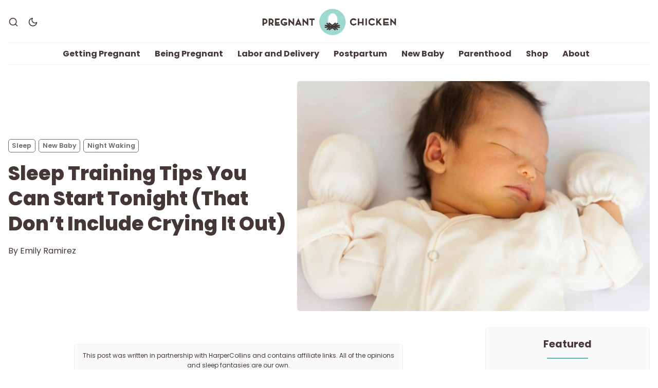

--- FILE ---
content_type: text/html; charset=utf-8
request_url: https://pregnantchicken.com/sleep-training-tips-can-start-tonight-dont-include-crying/
body_size: 19037
content:
<!DOCTYPE html>
<html lang="en" data-color-scheme="light">
  <head>
    <meta charset="utf-8">
    <meta http-equiv="X-UA-Compatible" content="IE=edge">

    <title>Sleep Training Tips You Can Start Tonight (That Don’t Include Crying It Out)</title>

    <meta name="HandheldFriendly" content="True" />
    <meta name="viewport" content="width=device-width, initial-scale=1.0" />

    <link rel="manifest" href="/assets/manifest.webmanifest?v=282678ea18">
    <meta name="theme-color" content="#15171A">
    <link rel="apple-touch-icon" href="/assets/icon-192x192.png?v=282678ea18">

    <link rel="preload" href="/assets/dist/app.min.js?v=282678ea18" as="script">
    <link rel="preload" href="/assets/dist/app.min.css?v=282678ea18" as="style">

    <link rel="preload stylesheet" href="https://fonts.googleapis.com/css2?family=Poppins:ital,wght@0,400;0,600;0,700;0,800;1,400;1,600;1,700;1,800&display=swap" as="font" onload="this.onload=null;this.rel='stylesheet'">
    <link rel="preload stylesheet" href="https://fonts.googleapis.com/css2?family=Open+Sans:ital,wght@0,400;0,600;1,400;1,600&display=swap" as="font" onload="this.onload=null;this.rel='stylesheet'">

    <noscript>
      <link rel="stylesheet" href="https://fonts.googleapis.com/css2?family=Poppins:ital,wght@0,400;0,600;0,700;0,800;1,400;1,600;1,700;1,800&display=swap">
      <link rel="stylesheet" href="https://fonts.googleapis.com/css2?family=Open+Sans:ital,wght@0,400;0,600;1,400;1,600&display=swap">
    </noscript>

    <script>
  // ===============
  // Basic Config
  // ===============
  let config = {
    /* Replace it with your domain: ghost_host: 'https://yoursite.domain' */
    ghost_url: 'https://pregnantchicken.com',

    /* Settings > Integrations > New Custom Integration. Copy Key. Replace ghost_key below. */
    ghost_key: '035c963ee0d0d5f2c2461a25f5',

    /* Ghost version: v4 or v3 */
    ghost_version: 'v5',

    /* Default Color Scheme. Values: preference(detects user setting), light, dark. */
    color_scheme_default: 'light',

    /* Enable Progress Bar for posts */
    enable_progress_bar: true,

    /* Enable lightbox for post images */
    enable_image_lightbox: true,

    /* Enable Scroll Top Button */
    enable_scroll_top: true,

    /* Enable hyphens */
    enable_hyphens: false,

    /* Enable PWA - Progressive Web App */
    enable_pwa: false,

    /* Replace 'biron-demo' with your disqus account shortname */
    disqus_shortname: '',

    /* Open external links in posts in a new tab */
    open_links_in_new_tab: false
  }

  // =========================
  // Dark/Light Theme Handling
  // =========================
  let preferredTheme;
  if (config.color_scheme_default === 'preference') {
    const preferredColorScheme = (window.matchMedia && window.matchMedia('(prefers-color-scheme: dark)').matches) ? 'dark' : 'light';
    preferredTheme = localStorage.getItem('USER_COLOR_SCHEME') || preferredColorScheme;
  } else {
    preferredTheme = localStorage.getItem('USER_COLOR_SCHEME') || config.color_scheme_default;
  }
  document.documentElement.setAttribute("data-color-scheme", preferredTheme);

  // =========================
  // Set Hyphens property
  // =========================
  const root = document.documentElement;
  if (config.enable_hyphens) {
    root.style.setProperty('--global-hyphens', 'auto')
  }

  // ===============================
  // Global values used in the theme
  // ===============================
  const global = {
    pagination_current_page: parseInt(``),
    pagination_next_page: parseInt(``),
    pagination_next_page_link: '',
    pagination_max_pages: parseInt(''),
    pagination_posts_per_page: parseInt('10'),
  }
</script>

    <link rel="stylesheet" type="text/css" href="/assets/dist/app.min.css?v=282678ea18" />

    <script async defer src="/assets/dist/app.min.js?v=282678ea18"></script>

    <!--cssential--><style></style><!--/cssential-->

    <meta name="description" content="Sleep doesn’t have to be a one size fits all program. Here are some sleep training tips and small changes to help you (and your baby) get some rest.">
    <link rel="icon" href="https://pregnantchicken.com/content/images/size/w256h256/2021/06/favicon.png" type="image/png">
    <link rel="canonical" href="https://pregnantchicken.com/sleep-training-tips-can-start-tonight-dont-include-crying/">
    <meta name="referrer" content="no-referrer-when-downgrade">
    
    <meta property="og:site_name" content="Pregnant Chicken">
    <meta property="og:type" content="article">
    <meta property="og:title" content="Sleep Training Tips You Can Start Tonight (That Don’t Include Crying It Out)">
    <meta property="og:description" content="Sleep doesn’t have to be a one size fits all program. Here are some sleep training tips and small changes to help you (and your baby) get some rest.">
    <meta property="og:url" content="https://pregnantchicken.com/sleep-training-tips-can-start-tonight-dont-include-crying/">
    <meta property="og:image" content="https://pregnantchicken.com/content/images/2022/03/sleep.jpg">
    <meta property="article:published_time" content="2025-03-30T14:20:00.000Z">
    <meta property="article:modified_time" content="2025-04-07T15:29:09.000Z">
    <meta property="article:tag" content="Sleep">
    <meta property="article:tag" content="New Baby">
    <meta property="article:tag" content="Night Waking">
    <meta property="article:tag" content="Sleep Training">
    <meta property="article:tag" content="Sponsored">
    
    <meta property="article:publisher" content="https://www.facebook.com/pregnantchicken">
    <meta property="article:author" content="https://www.facebook.com/holdmedontholdme">
    <meta name="twitter:card" content="summary_large_image">
    <meta name="twitter:title" content="Sleep Training Tips You Can Start Tonight (That Don’t Include Crying It Out)">
    <meta name="twitter:description" content="Sleep doesn’t have to be a one size fits all program. Here are some sleep training tips and small changes to help you (and your baby) get some rest.">
    <meta name="twitter:url" content="https://pregnantchicken.com/sleep-training-tips-can-start-tonight-dont-include-crying/">
    <meta name="twitter:image" content="https://pregnantchicken.com/content/images/2022/03/sleep.jpg">
    <meta name="twitter:label1" content="Written by">
    <meta name="twitter:data1" content="Emily Ramirez">
    <meta name="twitter:label2" content="Filed under">
    <meta name="twitter:data2" content="Sleep, New Baby, Night Waking, Sleep Training, Sponsored">
    <meta property="og:image:width" content="835">
    <meta property="og:image:height" content="700">
    
    <script type="application/ld+json">
{
    "@context": "https://schema.org",
    "@type": "Article",
    "publisher": {
        "@type": "Organization",
        "name": "Pregnant Chicken",
        "url": "https://pregnantchicken.com/",
        "logo": {
            "@type": "ImageObject",
            "url": "https://pregnantchicken.com/content/images/2021/05/pc-logo.png"
        }
    },
    "author": {
        "@type": "Person",
        "name": "Emily Ramirez",
        "image": {
            "@type": "ImageObject",
            "url": "https://pregnantchicken.com/content/images/2021/09/IMG_3679.jpg",
            "width": 1200,
            "height": 1600
        },
        "url": "https://pregnantchicken.com/author/emily-ramirez/",
        "sameAs": [
            "https://holdmedontholdmeblog.com",
            "https://www.facebook.com/holdmedontholdme"
        ]
    },
    "headline": "Sleep Training Tips You Can Start Tonight (That Don’t Include Crying It Out)",
    "url": "https://pregnantchicken.com/sleep-training-tips-can-start-tonight-dont-include-crying/",
    "datePublished": "2025-03-30T14:20:00.000Z",
    "dateModified": "2025-04-07T15:29:09.000Z",
    "image": {
        "@type": "ImageObject",
        "url": "https://pregnantchicken.com/content/images/2022/03/sleep.jpg",
        "width": 835,
        "height": 700
    },
    "keywords": "Sleep, New Baby, Night Waking, Sleep Training, Sponsored",
    "description": "\n\n\nThis post was written in partnership with HarperCollins and contains affiliate links. All of the opinions and sleep fantasies are our own.\n\n\n\n\n\n\nAs someone who went 0/2 with good sleepers, I can tell you that the phrase &quot;sleeping like a baby&quot; is one of the greatest lies ever told. If you&#x27;re reading this, chances are you&#x27;ve already googled &quot;why won&#x27;t my baby sleep&quot; at 3 AM while fighting to keep your eyelids open.\n\nBut here&#x27;s the good news: sleep training doesn&#x27;t have to be the black and white",
    "mainEntityOfPage": "https://pregnantchicken.com/sleep-training-tips-can-start-tonight-dont-include-crying/"
}
    </script>

    <meta name="generator" content="Ghost 6.9">
    <link rel="alternate" type="application/rss+xml" title="Pregnant Chicken" href="https://pregnantchicken.com/rss/">
    <script defer src="https://cdn.jsdelivr.net/ghost/portal@~2.56/umd/portal.min.js" data-i18n="true" data-ghost="https://pregnantchicken.com/" data-key="43b863bc228548d095ee52cc27" data-api="https://pregnantchicken.com/ghost/api/content/" data-locale="en" crossorigin="anonymous"></script><style id="gh-members-styles">.gh-post-upgrade-cta-content,
.gh-post-upgrade-cta {
    display: flex;
    flex-direction: column;
    align-items: center;
    font-family: -apple-system, BlinkMacSystemFont, 'Segoe UI', Roboto, Oxygen, Ubuntu, Cantarell, 'Open Sans', 'Helvetica Neue', sans-serif;
    text-align: center;
    width: 100%;
    color: #ffffff;
    font-size: 16px;
}

.gh-post-upgrade-cta-content {
    border-radius: 8px;
    padding: 40px 4vw;
}

.gh-post-upgrade-cta h2 {
    color: #ffffff;
    font-size: 28px;
    letter-spacing: -0.2px;
    margin: 0;
    padding: 0;
}

.gh-post-upgrade-cta p {
    margin: 20px 0 0;
    padding: 0;
}

.gh-post-upgrade-cta small {
    font-size: 16px;
    letter-spacing: -0.2px;
}

.gh-post-upgrade-cta a {
    color: #ffffff;
    cursor: pointer;
    font-weight: 500;
    box-shadow: none;
    text-decoration: underline;
}

.gh-post-upgrade-cta a:hover {
    color: #ffffff;
    opacity: 0.8;
    box-shadow: none;
    text-decoration: underline;
}

.gh-post-upgrade-cta a.gh-btn {
    display: block;
    background: #ffffff;
    text-decoration: none;
    margin: 28px 0 0;
    padding: 8px 18px;
    border-radius: 4px;
    font-size: 16px;
    font-weight: 600;
}

.gh-post-upgrade-cta a.gh-btn:hover {
    opacity: 0.92;
}</style>
    <script defer src="https://cdn.jsdelivr.net/ghost/sodo-search@~1.8/umd/sodo-search.min.js" data-key="43b863bc228548d095ee52cc27" data-styles="https://cdn.jsdelivr.net/ghost/sodo-search@~1.8/umd/main.css" data-sodo-search="https://pregnantchicken.com/" data-locale="en" crossorigin="anonymous"></script>
    
    <link href="https://pregnantchicken.com/webmentions/receive/" rel="webmention">
    <script defer src="/public/cards.min.js?v=282678ea18"></script>
    <link rel="stylesheet" type="text/css" href="/public/cards.min.css?v=282678ea18">
    <script defer src="/public/member-attribution.min.js?v=282678ea18"></script><style>:root {--ghost-accent-color: #15171A;}</style>
    <!-- Global site tag (gtag.js) - Google Analytics -->
<script async src="https://www.googletagmanager.com/gtag/js?id=G-L1XW9Z8KT8"></script>
<script>
 window.dataLayer = window.dataLayer || [];
 function gtag(){dataLayer.push(arguments);}
 gtag('js', new Date());

 gtag('config', 'UA-13131801-3');
 gtag('config', 'G-L1XW9Z8KT8');
</script>
<script src="//assets.pinterest.com/js/pinit.js" type="text/javascript" async defer data-pin-hover="true"></script>
<script data-no-optimize="1" data-cfasync="false">
(function(w, d) {
 w.adthrive = w.adthrive || {};
 w.adthrive.cmd = w.
 adthrive.cmd || [];
 w.adthrive.plugin = 'adthrive-ads-manual';
 w.adthrive.host = 'ads.adthrive.com';var s = d.createElement('script');
 s.async = true;
 s.referrerpolicy='no-referrer-when-downgrade';
 s.src = 'https://' + w.adthrive.host + '/sites/591f6197969dbe7cceabb214/ads.min.js?referrer=' + w.encodeURIComponent(w.location.href) + '&cb=' + (Math.floor(Math.random() * 100) + 1);
 var n = d.getElementsByTagName('script')[0];
 n.parentNode.insertBefore(s, n);
})(window, document);
</script>
<script defer data-domain="pregnantchicken.com" src="https://plausible.io/js/script.file-downloads.js"></script>
<script>window.plausible = window.plausible || function() { (window.plausible.q = window.plausible.q || []).push(arguments) }</script>
<script type="text/javascript"  src="https://apiv2.popupsmart.com/api/Bundle/375244" async></script>
<meta name="robots" content="max-image-preview:large">
<!-- MailerLite Universal -->
<script>
    (function(w,d,e,u,f,l,n){w[f]=w[f]||function(){(w[f].q=w[f].q||[])
    .push(arguments);},l=d.createElement(e),l.async=1,l.src=u,
    n=d.getElementsByTagName(e)[0],n.parentNode.insertBefore(l,n);})
    (window,document,'script','https://assets.mailerlite.com/js/universal.js','ml');
    ml('account', '258066');
</script>
<!-- End MailerLite Universal -->
<!-- Shopstyle Universal -->
<script type="96578ba9fc2f64b335f46a50-text/javascript">
!function(f,b,e,v,n,t,s){if(f.fbq)return;n=f.fbq=function(){n.callMethod?
n.callMethod.apply(n,arguments):n.queue.push(arguments)};if(!f._fbq)f._fbq=n;
n.push=n;n.loaded=!0;n.version='2.0';n.queue=[];t=b.createElement(e);t.async=!0;
t.src=v;s=b.getElementsByTagName(e)[0];s.parentNode.insertBefore(t,s)}(window,
document,'script','https://connect.facebook.net/en_US/fbevents.js');
fbq('init', '822479197856651'); // Insert your pixel ID here.
fbq('track', 'PageView');
</script>
<noscript><img height="1" width="1" style="display:none"
src="https://www.facebook.com/tr?id=822479197856651&ev=PageView&noscript=1"
/></noscript>
<script
      async
      type="text/javascript"
      src="https://ssc.shopstyle.com/collective.min.js"
      data-sc-apikey="uid4704-23086948-83"></script>
<!-- End Shopstyle Universal -->
<script>
"use strict";(async(e,t)=>{if(location.search.indexOf("no-slick")>=0){return}let o;const c=()=>performance.now();let a=window.$slickBoot=window.$slickBoot||{};a.rt=e;a._es=c();a.ev="2.0.1";a.l=async(e,t)=>{try{let a=0;if(!o&&"caches"in self){o=await caches.open("slickstream-code")}if(o){let n=await o.match(e);if(!n){a=c();await o.add(e);n=await o.match(e);if(n&&!n.ok){n=undefined;o.delete(e)}}if(n){const e=n.headers.get("x-slickstream-consent");return{t:a,d:t?await n.blob():await n.json(),c:e||"na"}}}}catch(e){console.log(e)}return{}};const n=e=>new Request(e,{cache:"no-store"});if(!a.d||a.d.bestBy<Date.now()){const o=n(`${e}/d/page-boot-data?site=${t}&url=${encodeURIComponent(location.href.split("#")[0])}`);let{t:s,d:i,c:d}=await a.l(o);if(i){if(i.bestBy<Date.now()){i=undefined}else if(s){a._bd=s;a.c=d}}if(!i){a._bd=c();const e=await fetch(o);const t=e.headers.get("x-slickstream-consent");a.c=t||"na";i=await e.json()}if(i){a.d=i;a.s="embed"}}if(a.d){let e=a.d.bootUrl;const{t:t,d:o}=await a.l(n(e),true);if(o){a.bo=e=URL.createObjectURL(o);if(t){a._bf=t}}else{a._bf=c()}const s=document.createElement("script");s.src=e;document.head.appendChild(s)}else{console.log("[Slick] Boot failed")}})
("https://app.slickstream.com","B4A3SEJU");
</script>
<script>
document.addEventListener("DOMContentLoaded", function() {
    // Select all <img> elements on the page
    var images = document.querySelectorAll('img');

    // Loop through all <img> elements
    images.forEach(function(image) {
        // Check if the src starts with "https://tags.rd.linksynergy.com/cs"
        if (image.src.startsWith("https://tags.rd.linksynergy.com/cs")) {
            // Hide the image by setting display to none
            image.style.display = 'none';
        }
    });
});
</script>
<!-- Microsoft Clarity -->
<script type="text/javascript">
    (function(c,l,a,r,i,t,y){
        c[a]=c[a]||function(){(c[a].q=c[a].q||[]).push(arguments)};
        t=l.createElement(r);t.async=1;t.src="https://www.clarity.ms/tag/"+i;
        y=l.getElementsByTagName(r)[0];y.parentNode.insertBefore(t,y);
    })(window, document, "clarity", "script", "purucuwb13");
</script>
<!-- End Microsoft Clarity -->
    <!-- Google Tag Manager -->
    <script>(function(w,d,s,l,i){w[l]=w[l]||[];w[l].push({'gtm.start':
    new Date().getTime(),event:'gtm.js'});var f=d.getElementsByTagName(s)[0],
    j=d.createElement(s),dl=l!='dataLayer'?'&l='+l:'';j.async=true;j.src=
    'https://www.googletagmanager.com/gtm.js?id='+i+dl;f.parentNode.insertBefore(j,f);
    })(window,document,'script','dataLayer','GTM-56HJXHM');</script>
    <!-- End Google Tag Manager -->
  </head>
  <body class="post-template tag-sleep tag-new-baby tag-night-waking tag-sleep-training tag-sponsored">
    <!-- Google Tag Manager (noscript) -->
      <noscript><iframe src="https://www.googletagmanager.com/ns.html?id=GTM-56HJXHM"
      height="0" width="0" style="display:none;visibility:hidden"></iframe></noscript>
    <!-- End Google Tag Manager (noscript) -->
    <div class="search" id="search">
  <div class="search__header">
    <div id="search-root"></div>
    <a tabindex="0" class="search--close" id="search-close">
      <i class="icon icon-x icon--lg">
  <svg class="icon__svg">
    <use xlink:href="/assets/icons/feather-sprite.svg?v=282678ea18#x"></use>
  </svg>
</i>    </a>
  </div>
</div>

<script>!function(e){function r(r){for(var n,a,i=r[0],c=r[1],l=r[2],s=0,p=[];s<i.length;s++)a=i[s],Object.prototype.hasOwnProperty.call(o,a)&&o[a]&&p.push(o[a][0]),o[a]=0;for(n in c)Object.prototype.hasOwnProperty.call(c,n)&&(e[n]=c[n]);for(f&&f(r);p.length;)p.shift()();return u.push.apply(u,l||[]),t()}function t(){for(var e,r=0;r<u.length;r++){for(var t=u[r],n=!0,i=1;i<t.length;i++){var c=t[i];0!==o[c]&&(n=!1)}n&&(u.splice(r--,1),e=a(a.s=t[0]))}return e}var n={},o={1:0},u=[];function a(r){if(n[r])return n[r].exports;var t=n[r]={i:r,l:!1,exports:{}};return e[r].call(t.exports,t,t.exports,a),t.l=!0,t.exports}a.e=function(e){var r=[],t=o[e];if(0!==t)if(t)r.push(t[2]);else{var n=new Promise(function(r,n){t=o[e]=[r,n]});r.push(t[2]=n);var u,i=document.createElement("script");i.charset="utf-8",i.timeout=120,a.nc&&i.setAttribute("nonce",a.nc),i.src=function(e){return a.p+"static/js/"+({}[e]||e)+".chunk.js"}(e);var c=new Error;u=function(r){i.onerror=i.onload=null,clearTimeout(l);var t=o[e];if(0!==t){if(t){var n=r&&("load"===r.type?"missing":r.type),u=r&&r.target&&r.target.src;c.message="Loading chunk "+e+" failed.\n("+n+": "+u+")",c.name="ChunkLoadError",c.type=n,c.request=u,t[1](c)}o[e]=void 0}};var l=setTimeout(function(){u({type:"timeout",target:i})},12e4);i.onerror=i.onload=u,document.head.appendChild(i)}return Promise.all(r)},a.m=e,a.c=n,a.d=function(e,r,t){a.o(e,r)||Object.defineProperty(e,r,{enumerable:!0,get:t})},a.r=function(e){"undefined"!=typeof Symbol&&Symbol.toStringTag&&Object.defineProperty(e,Symbol.toStringTag,{value:"Module"}),Object.defineProperty(e,"__esModule",{value:!0})},a.t=function(e,r){if(1&r&&(e=a(e)),8&r)return e;if(4&r&&"object"==typeof e&&e&&e.__esModule)return e;var t=Object.create(null);if(a.r(t),Object.defineProperty(t,"default",{enumerable:!0,value:e}),2&r&&"string"!=typeof e)for(var n in e)a.d(t,n,function(r){return e[r]}.bind(null,n));return t},a.n=function(e){var r=e&&e.__esModule?function(){return e.default}:function(){return e};return a.d(r,"a",r),r},a.o=function(e,r){return Object.prototype.hasOwnProperty.call(e,r)},a.p="/",a.oe=function(e){throw console.error(e),e};var i=this["webpackJsonpcom-pregnantchicken-v3-search-web"]=this["webpackJsonpcom-pregnantchicken-v3-search-web"]||[],c=i.push.bind(i);i.push=r,i=i.slice();for(var l=0;l<i.length;l++)r(i[l]);var f=c;t()}([]);</script>
<script src="/app/search/static/js/2.chunk.js"></script>
<script src="/app/search/static/js/main.chunk.js"></script>

    <div class="menu" id="menu">
  <div class="container-fluid">
    <div class="row">
      <div class="col-xs-12 is-flex end-xs">
        <button tabindex="0" class="menu--close" id="menu-close">
          <i class="icon icon-x icon--lg">
  <svg class="icon__svg">
    <use xlink:href="/assets/icons/feather-sprite.svg?v=282678ea18#x"></use>
  </svg>
</i>        </button>
      </div>
      <div class="col-xs-12">
        <div class="menu__main">
          <ul class="nav">
    <li class="nav-getting-pregnant"><a href="https://pregnantchicken.com/getting-pregnant/">Getting Pregnant</a></li>
    <li class="nav-being-pregnant"><a href="https://pregnantchicken.com/being-pregnant/">Being Pregnant</a></li>
    <li class="nav-labor-and-delivery"><a href="https://pregnantchicken.com/labor-and-delivery/">Labor and Delivery</a></li>
    <li class="nav-postpartum"><a href="https://pregnantchicken.com/postpartum/">Postpartum</a></li>
    <li class="nav-new-baby"><a href="https://pregnantchicken.com/new-baby/">New Baby</a></li>
    <li class="nav-parenthood"><a href="https://pregnantchicken.com/parenthood/">Parenthood</a></li>
    <li class="nav-shop"><a href="https://shop.pregnantchicken.com/en-ca/">Shop</a></li>
    <li class="nav-about"><a href="https://pregnantchicken.com/about-us/">About</a></li>
</ul>

        </div>
        <div class="menu__secondary">
          <div class="social-links">
  <a class="social-links__item facebook"
     href="https://www.facebook.com/pregnantchicken" target="_blank" title="Facebook"
     aria-label="Facebook" rel="noreferrer">
    <i class="icon icon-facebook">
  <svg class="icon__svg">
    <use xlink:href="/assets/icons/feather-sprite.svg?v=282678ea18#facebook"></use>
  </svg>
</i>    <p>Facebook</p>
  </a>


  <a class="social-links__item instagram"
     href="https://www.instagram.com/pregnantchicken/" target="_blank" title="Instagram"
     aria-label="Instagram" rel="noreferrer">
    <i class="icon icon-instagram">
  <svg class="icon__svg">
    <use xlink:href="/assets/icons/feather-sprite.svg?v=282678ea18#instagram"></use>
  </svg>
</i>    <p>Instagram</p>
  </a>
  <a class="social-links__item pinterest"
     href="https://www.pinterest.com/pregnantchicken/" target="_blank" title="Pinterest"
     aria-label="Pinterest" rel="noreferrer">
    <i class="icon icon-pinterest">
  <svg class="icon__svg">
    <use xlink:href="/assets/icons/feather-sprite.svg?v=282678ea18#pinterest"></use>
  </svg>
</i>    <p>Pinterest</p>
  </a>

  <a class="social-links__item youtube"
     href="https://www.youtube.com/user/pregnantchicken1" target="_blank" title="Youtube"
     aria-label="Youtube" rel="noreferrer">
    <i class="icon icon-youtube">
  <svg class="icon__svg">
    <use xlink:href="/assets/icons/feather-sprite.svg?v=282678ea18#youtube"></use>
  </svg>
</i>    <p>YouTube</p>
  </a>


  <a class="social-links__item rss"
     href="/rss/" target="_blank" title="rss"
     aria-label="rss" rel="noreferrer">
    <i class="icon icon-rss">
  <svg class="icon__svg">
    <use xlink:href="/assets/icons/feather-sprite.svg?v=282678ea18#rss"></use>
  </svg>
</i>    <p>RSS link</p>
  </a>

</div>
        </div>

        <div class="dark-mode-mobile-menu">
          <div class="header__theme">
            <a class="header__theme--toggle theme-dark" href="#"
              title="Dark Theme" aria-label="Dark Theme">
              <i class="icon icon-moon icon--sm">
  <svg class="icon__svg">
    <use xlink:href="/assets/icons/feather-sprite.svg?v=282678ea18#moon"></use>
  </svg>
</i>            </a>
            <a class="header__theme--toggle theme-light" href="#"
              title="Light Theme" aria-label="Light Theme">
              <i class="icon icon-sun icon--sm">
  <svg class="icon__svg">
    <use xlink:href="/assets/icons/feather-sprite.svg?v=282678ea18#sun"></use>
  </svg>
</i>            </a>
          </div>
        </div>




      </div>
    </div>
  </div>
</div>
      <header class="header">
  <div id="progress"></div>
  <div class="header__top">
    <div class="container-fluid wrapper">
      <div class="row">
        <div class="col-xs-3 col-md-4 middle-xs is-flex">
          <div class="header__search">
            <a class="header__search--open" id="search-open" href="#" tabindex="0"
               title="Search" aria-label="Search">
              <i class="icon icon-search icon--sm">
  <svg class="icon__svg">
    <use xlink:href="/assets/icons/feather-sprite.svg?v=282678ea18#search"></use>
  </svg>
</i>            </a>
          </div>

          <div class="header__theme">
            <a class="header__theme--toggle desktop theme-dark" href="#"
              title="Dark Theme" aria-label="Dark Theme">
              <i class="icon icon-moon icon--sm">
  <svg class="icon__svg">
    <use xlink:href="/assets/icons/feather-sprite.svg?v=282678ea18#moon"></use>
  </svg>
</i>            </a>
            <a class="header__theme--toggle desktop theme-light" href="#"
              title="Light Theme" aria-label="Light Theme">
              <i class="icon icon-sun icon--sm">
  <svg class="icon__svg">
    <use xlink:href="/assets/icons/feather-sprite.svg?v=282678ea18#sun"></use>
  </svg>
</i>            </a>
          </div>
        </div>

        <div class="col-xs-6 col-md-4 center-xs">
          <div class="header__brand flex-cc">
            <a href="https://pregnantchicken.com">
                <img class="header__logo" src="https://pregnantchicken.com/content/images/2021/05/pc-logo.png" alt="Pregnant Chicken">
            </a>
          </div>
        </div>

        <div class="col-xs-3 col-md-4 end-xs middle-xs is-flex">

          <button id="menu-open" class="header__menu--open hamburger"
            type="button" title="Menu" aria-label="Menu">
            <span></span>
          </button>
        </div>
      </div>
    </div>
  </div>

  <div class="header__bottom">
    <div class="container-fluid wrapper">
      <div class="row">
        <nav class="col-xs header__nav">
          <ul class="nav">
    <li class="nav-getting-pregnant"><a href="https://pregnantchicken.com/getting-pregnant/">Getting Pregnant</a></li>
    <li class="nav-being-pregnant"><a href="https://pregnantchicken.com/being-pregnant/">Being Pregnant</a></li>
    <li class="nav-labor-and-delivery"><a href="https://pregnantchicken.com/labor-and-delivery/">Labor and Delivery</a></li>
    <li class="nav-postpartum"><a href="https://pregnantchicken.com/postpartum/">Postpartum</a></li>
    <li class="nav-new-baby"><a href="https://pregnantchicken.com/new-baby/">New Baby</a></li>
    <li class="nav-parenthood"><a href="https://pregnantchicken.com/parenthood/">Parenthood</a></li>
    <li class="nav-shop"><a href="https://shop.pregnantchicken.com/en-ca/">Shop</a></li>
    <li class="nav-about"><a href="https://pregnantchicken.com/about-us/">About</a></li>
</ul>

        </nav>
      </div>
    </div>
  </div>
</header>
    <main class="main">
      
<div class="container-fluid wrapper">
  <div class="row">
    <div class="col-xs-12">
      <div class="post-hero">
    <figure class="post-hero__image">
      <img
        class="lazyload"
        data-srcset="/content/images/size/w300/2022/03/sleep.jpg 300w,
                /content/images/size/w600/2022/03/sleep.jpg 600w,
                /content/images/size/w1000/2022/03/sleep.jpg 1000w,
                /content/images/size/w2000/2022/03/sleep.jpg 2000w"
        data-sizes="(max-width: 800px) 50vw,
                (max-width: 1170px) 60vw,
                1400px"
        data-src="/content/images/size/w2000/2022/03/sleep.jpg"
        src="/assets/images/img-placeholder-md.jpg?v=282678ea18"
        alt="newborn baby sleeping"
      />
    </figure>
  <div class="post-hero__content">
    <div class="post-hero__header">
          <a class="tag-sleep post-hero__tag" href="/sleep/"
          title="Sleep" aria-label="Sleeps">Sleep</a>
          <a class="tag-new-baby post-hero__tag" href="/new-baby/"
          title="New Baby" aria-label="New Babys">New Baby</a>
          <a class="tag-night-waking post-hero__tag" href="/night-waking/"
          title="Night Waking" aria-label="Night Wakings">Night Waking</a>
    </div>

    <h1 class="post-hero__title">Sleep Training Tips You Can Start Tonight (That Don’t Include Crying It Out)</h1>

    <div class="post-hero__details">
      <div class="post-hero__info">
        <div class="post-hero__author-names">
          By
            <a href="/author/emily-ramirez/">Emily Ramirez</a>
        </div>
      </div>
    </div>
  </div>
</div>    </div>
    <div class="col-xs-12 col-lg-8 col-xl-9">
      <article class="post tag-sleep tag-new-baby tag-night-waking tag-sleep-training tag-sponsored post-access-public has-sidebar">
          <div class="social-share">
<!-- Go to www.addthis.com/dashboard to customize your tools -->
<div class="addthis_inline_share_toolbox"></div>
</div>


        <div class="post__content">
            
<!--kg-card-begin: html-->
<div class="sponsorship__disclosure">
This post was written in partnership with HarperCollins and contains affiliate links. All of the opinions and sleep fantasies are our own.


</div>
<!--kg-card-end: html-->
<p>As someone who went 0/2 with good sleepers, I can tell you that the phrase "sleeping like a baby" is one of the greatest lies ever told. If you're reading this, chances are you've already googled "why won't my baby sleep" at 3 AM while fighting to keep your eyelids open.<br><br>But here's the good news: sleep training doesn't have to be the black and white, one-size-fits-all program it can feel like when you're desperately researching it at unholy hours. There are so many options, ranging from small changes you can make tonight to more structured plans you can consider if your little sleep thief continues their midnight reign of terror.</p><h2 id="understanding-baby-sleep-or-lack-thereof">Understanding Baby Sleep (Or Lack Thereof)</h2><p>Before diving into techniques, let's get real about baby sleep. Those Instagram-perfect photos of peaceful sleeping newborns? Pure propaganda.<br><br>Babies have shorter sleep cycles than adults (about 20-50 minutes compared to our 90-minute cycles), which means they partially wake up WAY more often than we do. They also haven't figured out that whole "it's dark so let's sleep" thing because their circadian rhythms are still developing.<br><br>When it comes to crying, not all baby wails are created equal. There's protest crying (the loud "how dare you put me down" shout), crying up (the escalating distress cry that often signals overtiredness), and crying down (the grizzling that actually means they're winding down).<br><br>Understanding these differences can save your sanity when embarking on the gentle sleep training journey.</p><h2 id="when-to-start-gentle-sleep-training">When to Start Gentle Sleep Training</h2><p>Most sleep experts suggest waiting until your baby is physically and emotionally ready to sleep through the night, usually between 4 and 6 months old. By then, babies have more regular sleep cycles, and many can physically go through the night without a feeding.</p><p>Signs your baby might be ready:</p><ul><li>They can self-soothe in some ways (finding their thumb/pacifier)</li><li>They're developing a somewhat predictable daily rhythm</li><li>They're not in the middle of any major developmental leaps</li><li>Your eye twitch from sleep deprivation has become permanent</li></ul><p>Before starting, make sure you've created an optimal sleep environment. Which brings me to...</p><h2 id="setting-the-stage-for-sleep-success">Setting the Stage for Sleep Success</h2><p>Before implementing any formal training method, try these quick environmental tweaks:<br><br><strong>✅ Get creative with sound:</strong> Carefully curated sound can block out environmental distractions (like your screaming toddler) and provide security by mimicking womb sounds. There's a whole rainbow of options beyond just white noise. Pink noise (like a fan or air conditioner) has a mix of frequencies and <a href="https://www.theatlantic.com/science/archive/2016/02/white-noise-sound-colors/462972/?ref=pregnantchicken.com">promotes deeper sleep</a>. Brown noise brings it lower with more bass tones, like ocean waves. Don't be afraid to experiment – you never know what might work for your mini-audiophile. <a href="https://shopstyle.it/l/coGjN?ref=pregnantchicken.com">Lectrofan</a> is one of my favorites because the sound is rich and doesn't loop, but there are tons of great options out there.<br><br><strong>✅ Follow your nose:</strong> Scent can be a powerful sleep signal. Incorporating a specific smell into your routine can gently remind baby that bedtime is coming. Lavender products from <a href="https://shareasale.com/r.cfm?b=177850&u=756431&m=22557&urllink=https%3A%2F%2Fearthmamaorganics.com%2Fproducts%2Fcalming-lavender-castile-baby-wash&afftrack=&ref=pregnantchicken.com">Earth Mama</a> or <a href="https://shopstyle.it/l/coGko?ref=pregnantchicken.com">Zarbee's</a> make nice lavender products. Keep in mind that even though these are baby products, your child might react well to scent so keep an eye out for any reactions.<br><br><strong>✅ Put those golden pipes to use:</strong> Consistency is key, and even singing or humming the same song can effectively signal bedtime. It's one of the easiest sleep training tips and costs absolutely nothing! (Here's a great post on how one mom used it in the post: <a href="https://pregnantchicken.com/a-suffit-sleepy-ba">A Simple Trick to Stop Nursing to Sleep</a>.)<br><br><strong>✅ Let your hands do the talking:</strong> Who doesn't love a good massage? Using baby massage as part of your nightly routine can serve as a bedtime cue and help promote better sleep. It's also free, and an excuse to give those chubby baby legs an extra squeeze.<br><br><strong>✅ Don't be afraid of the dark:</strong> Keeping the house bright during day and making sure the room is dark at night helps promote a healthy circadian rhythm. Blackout curtains might become your new best friend when you realize the sun doesn't set until 9 PM, a full two hours past baby's bedtime. <a href="https://inotterspace.com/?ref=pregnantchicken.com">Otterspace makes really nice ones.</a><br><br><strong>✅ Take your book game to the next level:</strong> Reading before bed isn't a novel concept (ha!), but some books are specifically designed to induce sleep. Look for ones with rhythmic prose and soothing illustrations that can teach your child to relax, like <a href="https://shopstyle.it/l/coGkU?ref=pregnantchicken.com">Dozy Bear and the Secret of Sleep</a>.</p><h2 id="the-pick-up-put-down-method">The Pick Up Put Down Method</h2><p>If you're ready to move beyond environmental tweaks, the Pick Up Put Down method is essentially what its name suggests: you'll pick up your baby when they cry and put them back down to sleep when they're calm.</p><p><strong>How to do it:</strong></p><ol><li>Place your baby in their crib, drowsy but awake (I know, I know – easier said than done)</li><li>If your baby is calm, you can leave the room</li><li>If they begin to cry, pick them up and cuddle/rock them until they stop crying</li><li>Once calm, put them back down in their crib</li><li>Leave the room immediately (no lingering!)</li><li>If the crying starts again, repeat the above steps</li></ol><p>Eventually, your baby will fall asleep, though this method may require dozens of pick-ups in one night. The goal is for them to gradually need fewer reassurances each night.<br><br><strong>🟢 Pros:</strong> Less crying than extinction methods, which means less parental guilt <br><strong>🔴 Cons:</strong> Requires the patience of a saint and can be physically exhausting<br><br><strong>Reality check:</strong> While CIO often takes 3-4 days to work, this gentler method can take up to three weeks or more. Depending on your level of sleep deprivation, you may find this to be MORE stressful than a few nights of crying.</p><h2 id="the-chair-method-camping-out">The Chair Method ("Camping Out")</h2><p>Also called "camping out," the chair method involves sitting in a chair near your baby's crib while they fall asleep. (I tried this one and my baby hated it but it comes up enough that I feel like it's worth mentioning.)</p><p><strong>How to do it:</strong></p><ol><li>Put your baby in their crib when drowsy but not asleep</li><li>Place a chair near the crib and sit next to them until they fall asleep</li><li>Leave the room</li><li>If they cry, return and sit in the chair until they fall back asleep (no picking up!)</li><li>After a few nights, move the chair farther from the crib</li><li>Continue moving the chair until you're out of the room</li></ol><p><strong>🟢 Pros:</strong> Less crying than extinction methods <br><strong>🔴 Cons:</strong> Takes serious patience and can be confusing for babies who wonder why you're just sitting there like a sleep-deprived zombie</p><h2 id="scheduled-awakenings">Scheduled Awakenings</h2><p>If your baby already falls asleep easily but wakes up more often than a college student with a paper due, scheduled awakenings might be your jam.</p><p><strong>How it works:</strong></p><ol><li>Track your baby's wake-ups for several nights</li><li>Wake your baby 15-30 minutes BEFORE they usually wake up</li><li>Soothe them back to sleep</li><li>Repeat for each typical wake-up</li><li>Gradually increase the time between awakenings</li></ol><p>The idea is to preemptively interrupt their sleep cycles and gradually space out the awakenings until they're sleeping through the night.<br><br><strong>🟢 Pros:</strong> Can increase stretches of uninterrupted sleep <br><strong>🔴 Cons:</strong> It feels weirdly counterproductive. Almost like the equivalent of jumping out before someone finds you during hide-and-seek.</p><h2 id="tips-for-successful-gentle-sleep-training">Tips for Successful Gentle Sleep Training</h2><p><strong>✅ Be consistent:</strong> Establish a regular nap and bedtime schedule and stick to it like your sanity depends on it (because it does).<br><br><strong>✅ Choose the right time:</strong> Put your baby to bed when they show signs of being tired. An overtired baby is like trying to reason with a tiny drunk person – it just doesn't work.<br><br><strong>✅ Make changes slowly:</strong> If your baby's on a later schedule, don't suddenly move bedtime from 9:30 to 7:00. Make 15-minute adjustments each night.<br><br><strong>✅ Follow a soothing bedtime routine:</strong> Bath, book, lullaby, bed – whatever works for you, as long as it's predictable.<br><br><strong>✅ Develop key words:</strong> Simple phrases like "sleepy time" can become powerful sleep cues when used consistently.<br><br><strong>✅ Create a sleep-inducing environment:</strong> Room should be quiet, dimly lit, and comfortable. Think spa, but for babies.</p><h2 id="common-challenges-and-solutions">Common Challenges and Solutions</h2><ul><li><strong>Developmental milestones:</strong> Just mastered rolling over? Prepare for sleep regression! Any new skill can temporarily disrupt sleep.</li><li><strong>Growth spurts:</strong> Expect increased night feedings during growth spurts.</li><li><strong>Teething:</strong> The arch-nemesis of baby sleep. Keep appropriate pain relief on hand.</li><li><strong>Illness:</strong> All bets are off when baby is sick. Focus on comfort, then resume training when they're better.</li><li><strong>Partner not on board:</strong> Sleep training works best with both parents committed. Have a clear discussion about approaches before starting. (And have this conversation during the day and not at 3 AM.)</li></ul><h2 id="comparing-gentle-methods-vs-cio">Comparing Gentle Methods vs. CIO</h2><p>Gentle sleep training advocates believe it's natural for babies to want to be close to their parents, and that cry-it-out methods don't teach babies to self-soothe as advertised.<br><br>Research suggests that while extinction methods may result in better sleep in the short term, all babies have similar sleep patterns at around 1 year, regardless of the sleep training method their parents used.<br><br>The truth? Every baby is different, and what works for one family might be a disaster for another, so don't let anyone scare you or guilt you into something that isn't a good fit.</p><h2 id="when-to-seek-professional-help">When to Seek Professional Help</h2><p>Consider reaching out to a sleep consultant or your pediatrician if:</p><ul><li>Your baby's sleep patterns suddenly change dramatically</li><li>You suspect a medical issue (like reflux or sleep apnea)</li><li>You've tried multiple approaches with zero improvement</li><li>You're so sleep-deprived you've started hallucinating tiny sleep sheep. Sleep deprivation is no joke and can be dangerous for parents so call in the pros if you are at the end of your rope.</li></ul><h2 id="the-bottom-line">The Bottom Line</h2><p>No guarantees that any of these methods will work for everyone. But these gentle approaches are simple enough to at least give them a shot before busting out the "I can't take it anymore" methods.<br><br>Remember, sleep training is not a test of your parenting abilities. It's about finding what works for YOUR family and YOUR baby. Sometimes that means a carefully researched approach, and sometimes it means throwing the books out the window and creating your own method.<br><br>So here's to better sleep for you and your little one. May your nights be peaceful, your coffee be strong, and your baby finally learn that 3 AM is not party time.<br><br>Good luck, my fellow non-sleepers! Sending restful thoughts your way.<br><br><strong>Our next reco:</strong> <a href="https://pregnantchicken.com/good-sleep-habits/">Newborn Sleep: Start With This One Goal</a></p>
        </div>

          <div class="post-width">
            <hr>
            <div class="comment-wave"><h3>Leave a Comment</h3>
                  <div class="icon__wave">
  <svg class="wave" version="1.1" 
    xmlns="http://www.w3.org/2000/svg" 
    xmlns:xlink="http://www.w3.org/1999/xlink" 
    x="0px" y="0px"
    viewBox="0 0 456.7 39.9" style="enable-background:new 0 0 456.7 39.9;" xml:space="preserve">
    <path class="line" 
      d="M4.2,33.2c0.1-0.1,7-6.9,15.9-13.8C27.7,13.7,38.7,6,47.5,6c7.5,0,14,6.6,20.3,12.9l0.4,0.4
         c6.8,6.9,14.6,14.6,24.6,14.6c9.9,0,17.7-7.8,24.5-14.6l0.5-0.5C124,12.5,130.5,6,137.9,6c7.5,0,13.9,6.5,20.2,12.9l0.4,0.4
         c6.8,6.9,14.6,14.6,24.5,14.6c10,0,17.8-7.8,24.6-14.6l0.5-0.5C214.4,12.5,220.9,6,228.4,6c7.5,0,14,6.5,20.2,12.9l0.4,0.4
         c6.8,6.9,14.5,14.6,24.5,14.6c9.9,0,17.7-7.8,24.5-14.6l0.3-0.3c6.3-6.4,12.9-13,20.5-13c7.5,0,14.1,6.6,20.4,13l0.3,0.3
         c6.8,6.9,14.6,14.6,24.5,14.6c9.9,0,17.6-7.8,24.5-14.6l0.2-0.2C395.1,12.6,401.6,6,409.2,6c8.7,0,19.8,7.7,27.3,13.4
         c8.9,6.8,15.9,13.7,16,13.8"/>
  </svg>
</div>            </div>
            <noscript>You need to enable JavaScript to post and view comments.</noscript>
            <div id="comments-root" data-key="com-pregnantchicken" data-type="post" data-id="16720"></div>
            <script defer="defer" src="https://comments.onyxedge.app/static/js/main.js"></script>
            <hr class="m-t m-b-lg">
          </div>
      </article>
    </div>
    <div class="related-section-mobile">
          <section class="related-posts">
    <div class="container-fluid wrapper">
      <h5 class="section__title">You might also like</h5>
      <div class="icon__wave">
  <svg class="wave" version="1.1" 
    xmlns="http://www.w3.org/2000/svg" 
    xmlns:xlink="http://www.w3.org/1999/xlink" 
    x="0px" y="0px"
    viewBox="0 0 456.7 39.9" style="enable-background:new 0 0 456.7 39.9;" xml:space="preserve">
    <path class="line" 
      d="M4.2,33.2c0.1-0.1,7-6.9,15.9-13.8C27.7,13.7,38.7,6,47.5,6c7.5,0,14,6.6,20.3,12.9l0.4,0.4
         c6.8,6.9,14.6,14.6,24.6,14.6c9.9,0,17.7-7.8,24.5-14.6l0.5-0.5C124,12.5,130.5,6,137.9,6c7.5,0,13.9,6.5,20.2,12.9l0.4,0.4
         c6.8,6.9,14.6,14.6,24.5,14.6c10,0,17.8-7.8,24.6-14.6l0.5-0.5C214.4,12.5,220.9,6,228.4,6c7.5,0,14,6.5,20.2,12.9l0.4,0.4
         c6.8,6.9,14.5,14.6,24.5,14.6c9.9,0,17.7-7.8,24.5-14.6l0.3-0.3c6.3-6.4,12.9-13,20.5-13c7.5,0,14.1,6.6,20.4,13l0.3,0.3
         c6.8,6.9,14.6,14.6,24.5,14.6c9.9,0,17.6-7.8,24.5-14.6l0.2-0.2C395.1,12.6,401.6,6,409.2,6c8.7,0,19.8,7.7,27.3,13.4
         c8.9,6.8,15.9,13.7,16,13.8"/>
  </svg>
</div>      <div class="row">
          <div class="col-xs-6 col-md-6 col-lg-4 post-wrap">
            <div class="post-card col">
    <a class="post-card__image" href="/toddler-bedtime-meltdowns/" title="When Your Toddler Has Meltdowns at Bedtime" aria-label="When Your Toddler Has Meltdowns at Bedtime">
      <img class="lazyload"
          data-srcset="/content/images/size/w300/2025/03/bedtime-meltdown.jpg 300w,
                  /content/images/size/w600/2025/03/bedtime-meltdown.jpg 600w,
                  /content/images/size/w1000/2025/03/bedtime-meltdown.jpg 1000w,
                  /content/images/size/w2000/2025/03/bedtime-meltdown.jpg 2000w"
          data-sizes="(max-width: 1000px) 50vw, 700px"
          data-src="/content/images/size/w1000/2025/03/bedtime-meltdown.jpg"
          src="/assets/images/img-placeholder-md.jpg?v=282678ea18"
          alt="When Your Toddler Has Meltdowns at Bedtime"
      />
    </a>

  <div class="post-card__content">
    <div class="post-card__header">
            <a class="tag-parenthood post-card__tag" href="/parenthood/"
              title="Parenthood" aria-label="Parenthoods">Parenthood</a>
      <div class="post-card__tag public">members</div>

    </div>

    <h3 class="post-card__title">
      <a href="/toddler-bedtime-meltdowns/" title="When Your Toddler Has Meltdowns at Bedtime" aria-label="When Your Toddler Has Meltdowns at Bedtime">When Your Toddler Has Meltdowns at Bedtime</a>
    </h3>

    <div class="post-card__details">

      <div class="post-card__info">
        <div class="post-card__author-names">
          By
            <a href="/author/amy-morrison/">Amy Morrison</a>
        </div>

      </div>
    </div>

  </div>
</div>          </div>
          <div class="col-xs-6 col-md-6 col-lg-4 post-wrap">
            <div class="post-card col">
    <a class="post-card__image" href="/help-sick-baby-sleep/" title="How to Get a Sick Baby to Sleep: A Guide for Exhausted Parents" aria-label="How to Get a Sick Baby to Sleep: A Guide for Exhausted Parents">
      <img class="lazyload"
          data-srcset="/content/images/size/w300/2025/03/sick-baby.jpg 300w,
                  /content/images/size/w600/2025/03/sick-baby.jpg 600w,
                  /content/images/size/w1000/2025/03/sick-baby.jpg 1000w,
                  /content/images/size/w2000/2025/03/sick-baby.jpg 2000w"
          data-sizes="(max-width: 1000px) 50vw, 700px"
          data-src="/content/images/size/w1000/2025/03/sick-baby.jpg"
          src="/assets/images/img-placeholder-md.jpg?v=282678ea18"
          alt="How to Get a Sick Baby to Sleep: A Guide for Exhausted Parents"
      />
    </a>

  <div class="post-card__content">
    <div class="post-card__header">
            <a class="tag-new-baby post-card__tag" href="/new-baby/"
              title="New Baby" aria-label="New Babys">New Baby</a>
      <div class="post-card__tag public">members</div>

    </div>

    <h3 class="post-card__title">
      <a href="/help-sick-baby-sleep/" title="How to Get a Sick Baby to Sleep: A Guide for Exhausted Parents" aria-label="How to Get a Sick Baby to Sleep: A Guide for Exhausted Parents">How to Get a Sick Baby to Sleep: A Guide for Exhausted Parents</a>
    </h3>

    <div class="post-card__details">

      <div class="post-card__info">
        <div class="post-card__author-names">
          By
            <a href="/author/amy-morrison/">Amy Morrison</a>
        </div>

      </div>
    </div>

  </div>
</div>          </div>
      </div>
    </div>
  </section>
    </div>
    <div class="col-xs-12 col-lg-4 col-xl-3 has-sidebar">
      <aside class="sidebar">



      <div class="sidebar__section">
        <h5 class="sidebar__title">Featured</h5>
        <div class="icon__wave">
  <svg class="wave" version="1.1" 
    xmlns="http://www.w3.org/2000/svg" 
    xmlns:xlink="http://www.w3.org/1999/xlink" 
    x="0px" y="0px"
    viewBox="0 0 456.7 39.9" style="enable-background:new 0 0 456.7 39.9;" xml:space="preserve">
    <path class="line" 
      d="M4.2,33.2c0.1-0.1,7-6.9,15.9-13.8C27.7,13.7,38.7,6,47.5,6c7.5,0,14,6.6,20.3,12.9l0.4,0.4
         c6.8,6.9,14.6,14.6,24.6,14.6c9.9,0,17.7-7.8,24.5-14.6l0.5-0.5C124,12.5,130.5,6,137.9,6c7.5,0,13.9,6.5,20.2,12.9l0.4,0.4
         c6.8,6.9,14.6,14.6,24.5,14.6c10,0,17.8-7.8,24.6-14.6l0.5-0.5C214.4,12.5,220.9,6,228.4,6c7.5,0,14,6.5,20.2,12.9l0.4,0.4
         c6.8,6.9,14.5,14.6,24.5,14.6c9.9,0,17.7-7.8,24.5-14.6l0.3-0.3c6.3-6.4,12.9-13,20.5-13c7.5,0,14.1,6.6,20.4,13l0.3,0.3
         c6.8,6.9,14.6,14.6,24.5,14.6c9.9,0,17.6-7.8,24.5-14.6l0.2-0.2C395.1,12.6,401.6,6,409.2,6c8.7,0,19.8,7.7,27.3,13.4
         c8.9,6.8,15.9,13.7,16,13.8"/>
  </svg>
</div>          <article class="sidebar__story">
            <h6 class="sidebar__story-title">
              <a href="/best-baby-registries/">Best Baby Registries in 2026: How to Maximize Discounts and Simplify Shopping</a>
            </h6>
              <a href="/best-baby-registries/" class="sidebar__story-image">
                <img
                  class="lazyload"
                  alt="Best Baby Registries in 2026: How to Maximize Discounts and Simplify Shopping"
                  data-src="/content/images/size/w300/2025/12/baby-registration-comparison.jpg"
                  src="/assets/images/img-placeholder-square.jpg?v=282678ea18"
                />
              </a>
          </article>
          <article class="sidebar__story">
            <h6 class="sidebar__story-title">
              <a href="/free-baby-stuff-best-places-to-score-freebies-with-no-big-catch/">Best Places to Score Free Baby Stuff: 2025</a>
            </h6>
              <a href="/free-baby-stuff-best-places-to-score-freebies-with-no-big-catch/" class="sidebar__story-image">
                <img
                  class="lazyload"
                  alt="Best Places to Score Free Baby Stuff: 2025"
                  data-src="/content/images/size/w300/2023/02/places-to-find-free-baby-stuff-when-you-re-expecting-a-newborn.jpg"
                  src="/assets/images/img-placeholder-square.jpg?v=282678ea18"
                />
              </a>
          </article>
          <article class="sidebar__story">
            <h6 class="sidebar__story-title">
              <a href="/hospital-bag-what-to-pack/">The Ultimate Hospital Bag Packing Checklist</a>
            </h6>
              <a href="/hospital-bag-what-to-pack/" class="sidebar__story-image">
                <img
                  class="lazyload"
                  alt="The Ultimate Hospital Bag Packing Checklist"
                  data-src="/content/images/size/w300/2022/08/hosptial-bag-list.jpg"
                  src="/assets/images/img-placeholder-square.jpg?v=282678ea18"
                />
              </a>
          </article>
          <article class="sidebar__story">
            <h6 class="sidebar__story-title">
              <a href="/prep-for-baby/">Baby Prep Kit: Everything To Do Before Your Newborn Arrives</a>
            </h6>
              <a href="/prep-for-baby/" class="sidebar__story-image">
                <img
                  class="lazyload"
                  alt="Baby Prep Kit: Everything To Do Before Your Newborn Arrives"
                  data-src="/content/images/size/w300/2022/05/1.png"
                  src="/assets/images/img-placeholder-square.jpg?v=282678ea18"
                />
              </a>
          </article>
          <article class="sidebar__story">
            <h6 class="sidebar__story-title">
              <a href="/best-baby-travel-products-visiting-family/">Best Baby Travel Products for Visiting Family</a>
            </h6>
              <a href="/best-baby-travel-products-visiting-family/" class="sidebar__story-image">
                <img
                  class="lazyload"
                  alt="Best Baby Travel Products for Visiting Family"
                  data-src="/content/images/size/w300/2022/12/Family-visiting-new-baby---Best-Baby-Travel-Products-to-make-visits-easier.jpg"
                  src="/assets/images/img-placeholder-square.jpg?v=282678ea18"
                />
              </a>
          </article>
      </div>


  <div class="sidebar__section">
    <h5 class="sidebar__title">Popular Topics</h5>
    <div class="icon__wave">
  <svg class="wave" version="1.1" 
    xmlns="http://www.w3.org/2000/svg" 
    xmlns:xlink="http://www.w3.org/1999/xlink" 
    x="0px" y="0px"
    viewBox="0 0 456.7 39.9" style="enable-background:new 0 0 456.7 39.9;" xml:space="preserve">
    <path class="line" 
      d="M4.2,33.2c0.1-0.1,7-6.9,15.9-13.8C27.7,13.7,38.7,6,47.5,6c7.5,0,14,6.6,20.3,12.9l0.4,0.4
         c6.8,6.9,14.6,14.6,24.6,14.6c9.9,0,17.7-7.8,24.5-14.6l0.5-0.5C124,12.5,130.5,6,137.9,6c7.5,0,13.9,6.5,20.2,12.9l0.4,0.4
         c6.8,6.9,14.6,14.6,24.5,14.6c10,0,17.8-7.8,24.6-14.6l0.5-0.5C214.4,12.5,220.9,6,228.4,6c7.5,0,14,6.5,20.2,12.9l0.4,0.4
         c6.8,6.9,14.5,14.6,24.5,14.6c9.9,0,17.7-7.8,24.5-14.6l0.3-0.3c6.3-6.4,12.9-13,20.5-13c7.5,0,14.1,6.6,20.4,13l0.3,0.3
         c6.8,6.9,14.6,14.6,24.5,14.6c9.9,0,17.6-7.8,24.5-14.6l0.2-0.2C395.1,12.6,401.6,6,409.2,6c8.7,0,19.8,7.7,27.3,13.4
         c8.9,6.8,15.9,13.7,16,13.8"/>
  </svg>
</div>        <a class="sidebar__tag" href="/new-baby/" title="New Baby" aria-label="New Baby">
          <h6 class="sidebar__tag-name">New Baby</h6>
        </a>
        <a class="sidebar__tag" href="/being-pregnant/" title="Being Pregnant" aria-label="Being Pregnant">
          <h6 class="sidebar__tag-name">Being Pregnant</h6>
        </a>
        <a class="sidebar__tag" href="/parenthood/" title="Parenthood" aria-label="Parenthood">
          <h6 class="sidebar__tag-name">Parenthood</h6>
        </a>
        <a class="sidebar__tag" href="/new-mom/" title="New Mom" aria-label="New Mom">
          <h6 class="sidebar__tag-name">New Mom</h6>
        </a>
        <a class="sidebar__tag" href="/gear/" title="Gear" aria-label="Gear">
          <h6 class="sidebar__tag-name">Gear</h6>
        </a>
        <a class="sidebar__tag" href="/fun-stuff/" title="Fun Stuff" aria-label="Fun Stuff">
          <h6 class="sidebar__tag-name">Fun Stuff</h6>
        </a>
        <a class="sidebar__tag" href="/prepping/" title="Prepping" aria-label="Prepping">
          <h6 class="sidebar__tag-name">Prepping</h6>
        </a>
        <a class="sidebar__tag" href="/tips-tricks/" title="Tips and Tricks" aria-label="Tips and Tricks">
          <h6 class="sidebar__tag-name">Tips and Tricks</h6>
        </a>
        <a class="sidebar__tag" href="/postpartum/" title="Postpartum" aria-label="Postpartum">
          <h6 class="sidebar__tag-name">Postpartum</h6>
        </a>
        <a class="sidebar__tag" href="/labor-and-delivery/" title="Labor + Delivery" aria-label="Labor + Delivery">
          <h6 class="sidebar__tag-name">Labor + Delivery</h6>
        </a>
    <h6 class="sidebar__tag-name sidebar-button"><a href="/tags/">View All Topics</a></h6>
  </div>

      <div class="sidebar__section">
    <h5 class="sidebar__title">Latest Articles</h5>
    <div class="icon__wave">
  <svg class="wave" version="1.1" 
    xmlns="http://www.w3.org/2000/svg" 
    xmlns:xlink="http://www.w3.org/1999/xlink" 
    x="0px" y="0px"
    viewBox="0 0 456.7 39.9" style="enable-background:new 0 0 456.7 39.9;" xml:space="preserve">
    <path class="line" 
      d="M4.2,33.2c0.1-0.1,7-6.9,15.9-13.8C27.7,13.7,38.7,6,47.5,6c7.5,0,14,6.6,20.3,12.9l0.4,0.4
         c6.8,6.9,14.6,14.6,24.6,14.6c9.9,0,17.7-7.8,24.5-14.6l0.5-0.5C124,12.5,130.5,6,137.9,6c7.5,0,13.9,6.5,20.2,12.9l0.4,0.4
         c6.8,6.9,14.6,14.6,24.5,14.6c10,0,17.8-7.8,24.6-14.6l0.5-0.5C214.4,12.5,220.9,6,228.4,6c7.5,0,14,6.5,20.2,12.9l0.4,0.4
         c6.8,6.9,14.5,14.6,24.5,14.6c9.9,0,17.7-7.8,24.5-14.6l0.3-0.3c6.3-6.4,12.9-13,20.5-13c7.5,0,14.1,6.6,20.4,13l0.3,0.3
         c6.8,6.9,14.6,14.6,24.5,14.6c9.9,0,17.6-7.8,24.5-14.6l0.2-0.2C395.1,12.6,401.6,6,409.2,6c8.7,0,19.8,7.7,27.3,13.4
         c8.9,6.8,15.9,13.7,16,13.8"/>
  </svg>
</div>      <article class="sidebar__story">
        <h6 class="sidebar__story-title">
          <a href="/babys-first-valentines-day-gifts/">20 Sweet Valentine&#x27;s Day Gifts for Baby&#x27;s First February 14th</a>
        </h6>
          <a href="/babys-first-valentines-day-gifts/" class="sidebar__story-image">
            <img
              class="lazyload"
              alt="20 Sweet Valentine&#x27;s Day Gifts for Baby&#x27;s First February 14th"
              data-src="/content/images/size/w300/2026/01/Valentine-s-Day-Gifts-for-Baby.jpg"
              src="/assets/images/img-placeholder-square.jpg?v=282678ea18"
            />
          </a>
      </article>
      <article class="sidebar__story">
        <h6 class="sidebar__story-title">
          <a href="/valentine-notes-for-pregnant-ladies/">Valentine&#x27;s Day Notes for Pregnant Women</a>
        </h6>
          <a href="/valentine-notes-for-pregnant-ladies/" class="sidebar__story-image">
            <img
              class="lazyload"
              alt="Valentine&#x27;s Day Notes for Pregnant Women"
              data-src="/content/images/size/w300/2026/01/You-re-growing-a-human-and-I-can-t-even-grow-a-decent-beard.-You-win-1.jpg"
              src="/assets/images/img-placeholder-square.jpg?v=282678ea18"
            />
          </a>
      </article>
      <article class="sidebar__story">
        <h6 class="sidebar__story-title">
          <a href="/noon-years-eve/">Noon Year&#x27;s Eve: The Stress-Free Way to Celebrate New Year&#x27;s With Young Kids (No Midnight Required)</a>
        </h6>
          <a href="/noon-years-eve/" class="sidebar__story-image">
            <img
              class="lazyload"
              alt="Noon Year&#x27;s Eve: The Stress-Free Way to Celebrate New Year&#x27;s With Young Kids (No Midnight Required)"
              data-src="/content/images/size/w300/2025/12/noon-years-eve.jpg"
              src="/assets/images/img-placeholder-square.jpg?v=282678ea18"
            />
          </a>
      </article>
      <article class="sidebar__story">
        <h6 class="sidebar__story-title">
          <a href="/100-great-gifts-ideas-for-babies-under-one/">Best Baby Gifts Under 1 Year: 40+ Expert-Tested Ideas That Actually Get Used</a>
        </h6>
          <a href="/100-great-gifts-ideas-for-babies-under-one/" class="sidebar__story-image">
            <img
              class="lazyload"
              alt="Best Baby Gifts Under 1 Year: 40+ Expert-Tested Ideas That Actually Get Used"
              data-src="/content/images/size/w300/2025/12/gifts-for-babies-under-one.jpg"
              src="/assets/images/img-placeholder-square.jpg?v=282678ea18"
            />
          </a>
      </article>
      <article class="sidebar__story">
        <h6 class="sidebar__story-title">
          <a href="/toys-kids-actually-play-with/">11 Toys Kids Actually Play With Long After the Holidays (According to Parents)</a>
        </h6>
          <a href="/toys-kids-actually-play-with/" class="sidebar__story-image">
            <img
              class="lazyload"
              alt="11 Toys Kids Actually Play With Long After the Holidays (According to Parents)"
              data-src="/content/images/size/w300/2025/12/long-lasting-play-toys.jpg"
              src="/assets/images/img-placeholder-square.jpg?v=282678ea18"
            />
          </a>
      </article>
  </div>


    <div class="sidebar__section">
    <h5 class="sidebar__title">Popular Articles</h5>
    <div class="icon__wave">
  <svg class="wave" version="1.1" 
    xmlns="http://www.w3.org/2000/svg" 
    xmlns:xlink="http://www.w3.org/1999/xlink" 
    x="0px" y="0px"
    viewBox="0 0 456.7 39.9" style="enable-background:new 0 0 456.7 39.9;" xml:space="preserve">
    <path class="line" 
      d="M4.2,33.2c0.1-0.1,7-6.9,15.9-13.8C27.7,13.7,38.7,6,47.5,6c7.5,0,14,6.6,20.3,12.9l0.4,0.4
         c6.8,6.9,14.6,14.6,24.6,14.6c9.9,0,17.7-7.8,24.5-14.6l0.5-0.5C124,12.5,130.5,6,137.9,6c7.5,0,13.9,6.5,20.2,12.9l0.4,0.4
         c6.8,6.9,14.6,14.6,24.5,14.6c10,0,17.8-7.8,24.6-14.6l0.5-0.5C214.4,12.5,220.9,6,228.4,6c7.5,0,14,6.5,20.2,12.9l0.4,0.4
         c6.8,6.9,14.5,14.6,24.5,14.6c9.9,0,17.7-7.8,24.5-14.6l0.3-0.3c6.3-6.4,12.9-13,20.5-13c7.5,0,14.1,6.6,20.4,13l0.3,0.3
         c6.8,6.9,14.6,14.6,24.5,14.6c9.9,0,17.6-7.8,24.5-14.6l0.2-0.2C395.1,12.6,401.6,6,409.2,6c8.7,0,19.8,7.7,27.3,13.4
         c8.9,6.8,15.9,13.7,16,13.8"/>
  </svg>
</div>      <article class="sidebar__story">
        <h6 class="sidebar__story-title">
          <a href="/100-great-gifts-ideas-for-babies-under-one/">Best Baby Gifts Under 1 Year: 40+ Expert-Tested Ideas That Actually Get Used</a>
        </h6>
          <a href="/100-great-gifts-ideas-for-babies-under-one/" class="sidebar__story-image">
            <img
              class="lazyload"
              alt="Best Baby Gifts Under 1 Year: 40+ Expert-Tested Ideas That Actually Get Used"
              data-src="/content/images/size/w300/2025/12/gifts-for-babies-under-one.jpg"
              src="/assets/images/img-placeholder-square.jpg?v=282678ea18"
            />
          </a>
      </article>
      <article class="sidebar__story">
        <h6 class="sidebar__story-title">
          <a href="/free-baby-stuff-best-places-to-score-freebies-with-no-big-catch/">Best Places to Score Free Baby Stuff: 2025</a>
        </h6>
          <a href="/free-baby-stuff-best-places-to-score-freebies-with-no-big-catch/" class="sidebar__story-image">
            <img
              class="lazyload"
              alt="Best Places to Score Free Baby Stuff: 2025"
              data-src="/content/images/size/w300/2023/02/places-to-find-free-baby-stuff-when-you-re-expecting-a-newborn.jpg"
              src="/assets/images/img-placeholder-square.jpg?v=282678ea18"
            />
          </a>
      </article>
      <article class="sidebar__story">
        <h6 class="sidebar__story-title">
          <a href="/padsicles/">How to Make Padsicles: Easy Instructions for Postpartum Cold Packs</a>
        </h6>
          <a href="/padsicles/" class="sidebar__story-image">
            <img
              class="lazyload"
              alt="How to Make Padsicles: Easy Instructions for Postpartum Cold Packs"
              data-src="/content/images/size/w300/v2/2017/09/padsicles-ingredients.jpg"
              src="/assets/images/img-placeholder-square.jpg?v=282678ea18"
            />
          </a>
      </article>
      <article class="sidebar__story">
        <h6 class="sidebar__story-title">
          <a href="/mockingbird-stroller-review/">Mockingbird Stroller Review - Too Good to Be True?</a>
        </h6>
          <a href="/mockingbird-stroller-review/" class="sidebar__story-image">
            <img
              class="lazyload"
              alt="Mockingbird Stroller Review - Too Good to Be True?"
              data-src="/content/images/size/w300/2022/01/mockingbird-stroller.jpg"
              src="/assets/images/img-placeholder-square.jpg?v=282678ea18"
            />
          </a>
      </article>
      <article class="sidebar__story">
        <h6 class="sidebar__story-title">
          <a href="/your-pregnant-body-20-things/">20 Unexpected Pregnancy Side Effects Nobody Warns You About</a>
        </h6>
          <a href="/your-pregnant-body-20-things/" class="sidebar__story-image">
            <img
              class="lazyload"
              alt="20 Unexpected Pregnancy Side Effects Nobody Warns You About"
              data-src="/content/images/size/w300/v2/2013/02/babies-are-worth-it.jpg"
              src="/assets/images/img-placeholder-square.jpg?v=282678ea18"
            />
          </a>
      </article>
  </div>

</aside>
    </div>
  </div>
</div>

  <div class="related-section-desktop">
  <section class="related-posts">
    <div class="container-fluid wrapper">
      <h5 class="section__title">You might also like</h5>
      <div class="icon__wave">
  <svg class="wave" version="1.1" 
    xmlns="http://www.w3.org/2000/svg" 
    xmlns:xlink="http://www.w3.org/1999/xlink" 
    x="0px" y="0px"
    viewBox="0 0 456.7 39.9" style="enable-background:new 0 0 456.7 39.9;" xml:space="preserve">
    <path class="line" 
      d="M4.2,33.2c0.1-0.1,7-6.9,15.9-13.8C27.7,13.7,38.7,6,47.5,6c7.5,0,14,6.6,20.3,12.9l0.4,0.4
         c6.8,6.9,14.6,14.6,24.6,14.6c9.9,0,17.7-7.8,24.5-14.6l0.5-0.5C124,12.5,130.5,6,137.9,6c7.5,0,13.9,6.5,20.2,12.9l0.4,0.4
         c6.8,6.9,14.6,14.6,24.5,14.6c10,0,17.8-7.8,24.6-14.6l0.5-0.5C214.4,12.5,220.9,6,228.4,6c7.5,0,14,6.5,20.2,12.9l0.4,0.4
         c6.8,6.9,14.5,14.6,24.5,14.6c9.9,0,17.7-7.8,24.5-14.6l0.3-0.3c6.3-6.4,12.9-13,20.5-13c7.5,0,14.1,6.6,20.4,13l0.3,0.3
         c6.8,6.9,14.6,14.6,24.5,14.6c9.9,0,17.6-7.8,24.5-14.6l0.2-0.2C395.1,12.6,401.6,6,409.2,6c8.7,0,19.8,7.7,27.3,13.4
         c8.9,6.8,15.9,13.7,16,13.8"/>
  </svg>
</div>      <div class="row">
          <div class="col-xs-6 col-md-6 col-lg-4 post-wrap">
            <div class="post-card col">
    <a class="post-card__image" href="/toddler-bedtime-meltdowns/" title="When Your Toddler Has Meltdowns at Bedtime" aria-label="When Your Toddler Has Meltdowns at Bedtime">
      <img class="lazyload"
          data-srcset="/content/images/size/w300/2025/03/bedtime-meltdown.jpg 300w,
                  /content/images/size/w600/2025/03/bedtime-meltdown.jpg 600w,
                  /content/images/size/w1000/2025/03/bedtime-meltdown.jpg 1000w,
                  /content/images/size/w2000/2025/03/bedtime-meltdown.jpg 2000w"
          data-sizes="(max-width: 1000px) 50vw, 700px"
          data-src="/content/images/size/w1000/2025/03/bedtime-meltdown.jpg"
          src="/assets/images/img-placeholder-md.jpg?v=282678ea18"
          alt="When Your Toddler Has Meltdowns at Bedtime"
      />
    </a>

  <div class="post-card__content">
    <div class="post-card__header">
            <a class="tag-parenthood post-card__tag" href="/parenthood/"
              title="Parenthood" aria-label="Parenthoods">Parenthood</a>
      <div class="post-card__tag public">members</div>

    </div>

    <h3 class="post-card__title">
      <a href="/toddler-bedtime-meltdowns/" title="When Your Toddler Has Meltdowns at Bedtime" aria-label="When Your Toddler Has Meltdowns at Bedtime">When Your Toddler Has Meltdowns at Bedtime</a>
    </h3>

    <div class="post-card__details">

      <div class="post-card__info">
        <div class="post-card__author-names">
          By
            <a href="/author/amy-morrison/">Amy Morrison</a>
        </div>

      </div>
    </div>

  </div>
</div>          </div>
          <div class="col-xs-6 col-md-6 col-lg-4 post-wrap">
            <div class="post-card col">
    <a class="post-card__image" href="/help-sick-baby-sleep/" title="How to Get a Sick Baby to Sleep: A Guide for Exhausted Parents" aria-label="How to Get a Sick Baby to Sleep: A Guide for Exhausted Parents">
      <img class="lazyload"
          data-srcset="/content/images/size/w300/2025/03/sick-baby.jpg 300w,
                  /content/images/size/w600/2025/03/sick-baby.jpg 600w,
                  /content/images/size/w1000/2025/03/sick-baby.jpg 1000w,
                  /content/images/size/w2000/2025/03/sick-baby.jpg 2000w"
          data-sizes="(max-width: 1000px) 50vw, 700px"
          data-src="/content/images/size/w1000/2025/03/sick-baby.jpg"
          src="/assets/images/img-placeholder-md.jpg?v=282678ea18"
          alt="How to Get a Sick Baby to Sleep: A Guide for Exhausted Parents"
      />
    </a>

  <div class="post-card__content">
    <div class="post-card__header">
            <a class="tag-new-baby post-card__tag" href="/new-baby/"
              title="New Baby" aria-label="New Babys">New Baby</a>
      <div class="post-card__tag public">members</div>

    </div>

    <h3 class="post-card__title">
      <a href="/help-sick-baby-sleep/" title="How to Get a Sick Baby to Sleep: A Guide for Exhausted Parents" aria-label="How to Get a Sick Baby to Sleep: A Guide for Exhausted Parents">How to Get a Sick Baby to Sleep: A Guide for Exhausted Parents</a>
    </h3>

    <div class="post-card__details">

      <div class="post-card__info">
        <div class="post-card__author-names">
          By
            <a href="/author/amy-morrison/">Amy Morrison</a>
        </div>

      </div>
    </div>

  </div>
</div>          </div>
      </div>
    </div>
  </section>
</div>

    </main>

      <footer class="footer">
  <div class="container-fluid wrapper">
    <div class="footer__top">
      <div class="row">
        <div class="other col-xs-12 col-md-3">
          <h5 class="m-b-sm">Links</h5>
          <a href="/about-us/"> About Us</a>
          <a href="/contact/">Contact Us</a>
          <a href="/media/">Media and PR</a>
          <a href="/pregnancy-calendar/">Pregnancy Calendar</a>
          <a href="https://shop.pregnantchicken.com/en-ca/">Shop</a>
          <a href="/tags/"> View All Topics</a>

        </div>
          <div class="col-xs-12 col-md-3 social">
            <h5 class="m-b-sm">Social</h5>
            <div class="social-links">
  <a class="social-links__item facebook"
     href="https://www.facebook.com/pregnantchicken" target="_blank" title="Facebook"
     aria-label="Facebook" rel="noreferrer">
    <i class="icon icon-facebook">
  <svg class="icon__svg">
    <use xlink:href="/assets/icons/feather-sprite.svg?v=282678ea18#facebook"></use>
  </svg>
</i>    <p>Facebook</p>
  </a>


  <a class="social-links__item instagram"
     href="https://www.instagram.com/pregnantchicken/" target="_blank" title="Instagram"
     aria-label="Instagram" rel="noreferrer">
    <i class="icon icon-instagram">
  <svg class="icon__svg">
    <use xlink:href="/assets/icons/feather-sprite.svg?v=282678ea18#instagram"></use>
  </svg>
</i>    <p>Instagram</p>
  </a>
  <a class="social-links__item pinterest"
     href="https://www.pinterest.com/pregnantchicken/" target="_blank" title="Pinterest"
     aria-label="Pinterest" rel="noreferrer">
    <i class="icon icon-pinterest">
  <svg class="icon__svg">
    <use xlink:href="/assets/icons/feather-sprite.svg?v=282678ea18#pinterest"></use>
  </svg>
</i>    <p>Pinterest</p>
  </a>

  <a class="social-links__item youtube"
     href="https://www.youtube.com/user/pregnantchicken1" target="_blank" title="Youtube"
     aria-label="Youtube" rel="noreferrer">
    <i class="icon icon-youtube">
  <svg class="icon__svg">
    <use xlink:href="/assets/icons/feather-sprite.svg?v=282678ea18#youtube"></use>
  </svg>
</i>    <p>YouTube</p>
  </a>


  <a class="social-links__item rss"
     href="/rss/" target="_blank" title="rss"
     aria-label="rss" rel="noreferrer">
    <i class="icon icon-rss">
  <svg class="icon__svg">
    <use xlink:href="/assets/icons/feather-sprite.svg?v=282678ea18#rss"></use>
  </svg>
</i>    <p>RSS link</p>
  </a>

</div>
          </div>



      
        <div class="col-xs-12 col-md-6">
          <h5 class="m-b-sm">Pregnant Chicken</h5>
          <div class="m-b" id="footer-subscribe">Expecting a baby? Pregnant Chicken is the best online resource for expectant and new parents. Featuring advice and tips to help keep your pregnancy fun.</div>
        </div>
      </div>
    </div>
    <div class="footer__bottom">
      <div>&copy; 2026&nbsp;<a href="https://pregnantchicken.com">Pregnant Chicken &#174; </a>  </div>
      <div> &middot; <a href="/privacy-policy/"> Privacy Policy </a> &middot; <a href="/terms-and-conditions/">Terms and Conditions</a> &middot; <a href="https://sonniweb.com/" target="_blank">Powered by Sonni Web</a>
   
      </div>
    </div>
  </div>
</footer>
      <div class="scroll-to-top"><i class="icon icon-arrow-up">
  <svg class="icon__svg">
    <use xlink:href="/assets/icons/feather-sprite.svg?v=282678ea18#arrow-up"></use>
  </svg>
</i></div>

    <svg class="wave-gradient" version="1.1">
  <defs>
    <linearGradient id="gradient" x1="0%" y1="0%" x2="100%" y2="0%">
      <stop offset="0%" stop-color="var(--color-primary)" />
      <stop offset="100%" stop-color="var(--color-secondary)" />
    </linearGradient>
  </defs>
</svg>
    <script>
      if (config.enable_pwa && 'serviceWorker' in navigator) {
        window.addEventListener('load', () => {
          navigator.serviceWorker.register('/sw.js');
        });
      }
    </script>

    <script type="text/javascript" async src="https://btloader.com/tag?o=5698917485248512&upapi=true&domain=pregnantchicken.com"></script>
<script>!function(){"use strict";var e;e=document,function(){var t,n;function r(){var t=e.createElement("script");t.src="https://cafemedia-com.videoplayerhub.com/galleryplayer.js",e.head.appendChild(t)}function a(){var t=e.cookie.match("(^|[^;]+)\s*__adblocker\s*=\s*([^;]+)");return t&&t.pop()}function c(){clearInterval(n)}return{init:function(){var e;"true"===(t=a())?r():(e=0,n=setInterval((function(){100!==e&&"false"!==t||c(),"true"===t&&(r(),c()),t=a(),e++}),50))}}}().init()}();
</script>
<script type="text/javascript">
    var links = document.querySelectorAll('a');
    links.forEach((link) => {
        var a = new RegExp('/' + window.location.host + '/');
        if(!a.test(link.href)) {
          	link.addEventListener('click', (event) => {
                event.preventDefault();
                event.stopPropagation();
                window.open(link.href, '_blank');
            });
        }
    });
</script>
<!-- Go to www.addthis.com/dashboard to customize your tools -->
<script type="text/javascript" src="//s7.addthis.com/js/300/addthis_widget.js#pubid=ra-60c766b5c06b781a"></script>



<style>
/*temp*/
    
    .scroll-to-top.is-active {
        display: none;
    }
 
.left-nav, .right-nav {
border: 1px solid #e6e6e6;
display: inline-block;
padding: 40px 0;
text-align: center;
width: 50%;
}

.left-nav a {
margin-left:10px;
}

.left-nav {
border-right: none;
}

.left-nav a, .right-nav a{ 
text-transform: uppercase;
}

.next-prev-row {
margin: 0px 0 40px 0;
display: flex;

}

.cheatsheet-row {
border: 1px solid var(--color-primary);
padding:20px;
margin: 30px 0;
}


.cheatsheet-row ul {
margin-bottom: 25px;
margin-top: 10px;
padding-left: 30px;
}

.cheatsheet-row  ul li:before {
content: '';
display: inline-block;
width: 23px;
height: 23px;
position: absolute;
-webkit-transform: translate(-35px, 5px);
transform: translate(-30px, 8px);
margin-top:-2px;
background: no-repeat url([data-uri]);
}

.cheatsheet-row ul li {
list-style: none !important;

}

.cheatsheet-row h3 {
color: var(--color-primary);
}


.cheatsheet-row p {
margin-bottom:10px;
}   


.kg-product-card a.kg-product-card-btn-accent, .kg-button-card a.kg-btn-accent {
    background-color:var(--color-primary);
    }
    
.kg-product-card a.kg-product-card-btn-accent, .kg-button-card a.kg-btn-accent { 
color: var(--color-white) !important;
    }
    
.post__content a:not(.btn):not(.kg-bookmark-container):hover {
        
       color:var(--color-primary) !important; 
    }
   
    
</style>
  </body>
</html>


--- FILE ---
content_type: text/css; charset=UTF-8
request_url: https://pregnantchicken.com/assets/dist/app.min.css?v=282678ea18
body_size: 21795
content:
:root{--global-max-width:1280px;--global-radius:5px;--global-radius-rounded:50%;--global-hyphens:none;--color-primary:#4fc1b1;--color-primary-light:#9bd6cd;--color-primary-dark:#f78d2d;--color-secondary:#453736;--color-secondary-light:#d9efec;--color-secondary-dark:#0e606c;--color-black:#000;--color-dark:#080c21;--color-dark-accent:#453736;--color-dark-accent-2:#080c21;--color-grey-darker:#453736;--color-grey-dark:#6b6b6b;--color-grey:hsla(0,0%,75%,.31);--color-grey-light:#d2d2d2;--color-grey-lighter:#e5e5e5;--color-light-accent:#e5e5e5;--color-light:#fafafa;--color-white:#fff;--color-error:#fc3860;--color-success:#4fc1b1;--color-warning:#fddd57;--color-info:#0e606c;--color-text:var(--color-secondary);--color-text-accent-1:var(--color-dark-accent);--color-text-accent-2:var(--color-grey-darker);--color-text-accent-3:var(--color-grey-dark);--color-text-reverse:var(--color-light);--color-bg:var(--color-white);--color-bg-accent-1:var(--color-light);--color-bg-accent-2:var(--color-light-accent);--color-bg-accent-3:var(--color-grey-lighter);--color-bg-reverse:var(--color-dark);--color-border:#eff1f3;--color-border-dark:#212437;--font-family-serif:"Playfair Display",Times,Georgia,serif;--font-family-sans-serif:"Poppins",Tahoma,Arial,sans-serif;--font-family-secondary:"Poppins",Tahoma,Arial,sans-serif;--font-family-monospace:Consolas,Monaco,monospace;--font-size-base:1rem;--font-size-small:.7rem;--font-weight-ultra-thin:100;--font-weight-thin:300;--font-weight-regular:400;--font-weight-medium:500;--font-weight-semi-bold:600;--font-weight-bold:700;--font-weight-extra-bold:800;--font-weight-black:900;--line-height-base:1.6;--animation-name:ease-in-out;--animation-duration:400ms;--animation-duration-lg:800ms;--animation-duration-xl:1200ms;--animation-delay:100ms;--gap:1em;--gap-rem:1rem;--gap-xs:calc(var(--gap)*0.25);--gap-sm:calc(var(--gap)*0.5);--gap-lg:calc(var(--gap)*2);--gap-xl:calc(var(--gap)*4);--breakpoint-sm:36em;--breakpoint-md:48em;--breakpoint-lg:62em;--breakpoint-xl:75em;--screen-sm-min:var(--breakpoint-sm)em;--screen-md-min:var(--breakpoint-md)em;--screen-lg-min:var(--breakpoint-lg)em;--screen-xl-min:var(--breakpoint-lg)em;--gutter-width:1rem;--outer-margin:1rem;--gutter-compensation:calc(var(--gutter-width)*-1);--half-gutter-width:calc(var(--gutter-width)*0.5);--container-sm:calc(var(--breakpoint-sm) + var(--gutter-width));--container-md:calc(var(--breakpoint-md) + var(--gutter-width));--container-lg:calc(var(--breakpoint-lg) + var(--gutter-width));--container-xl:calc(var(--breakpoint-xl) + var(--gutter-width))}html{box-sizing:border-box}*,:after,:before{box-sizing:inherit}html{-webkit-text-size-adjust:100%;line-height:1.15}body{margin:0}main{display:block}h1{font-size:2em;margin:.67em 0}hr{box-sizing:content-box;height:0;overflow:visible}pre{font-family:monospace,monospace;font-size:1em}a{background-color:transparent}abbr[title]{border-bottom:none;text-decoration:underline;-webkit-text-decoration:underline dotted currentColor;text-decoration:underline dotted currentColor}b,strong{font-weight:bolder}code,kbd,samp{font-family:monospace,monospace;font-size:1em}small{font-size:80%}sub,sup{font-size:75%;line-height:0;position:relative;vertical-align:baseline}sub{bottom:-.25em}sup{top:-.5em}img{border-style:none}button,input,optgroup,select,textarea{font-family:inherit;font-size:100%;line-height:1.15;margin:0}button,input{overflow:visible}button,select{text-transform:none}[type=button],[type=reset],[type=submit],button{-webkit-appearance:button}[type=button]::-moz-focus-inner,[type=reset]::-moz-focus-inner,[type=submit]::-moz-focus-inner,button::-moz-focus-inner{border-style:none;padding:0}[type=button]:-moz-focusring,[type=reset]:-moz-focusring,[type=submit]:-moz-focusring,button:-moz-focusring{outline:1px dotted ButtonText}fieldset{padding:.35em .75em .625em}legend{box-sizing:border-box;color:inherit;display:table;max-width:100%;padding:0;white-space:normal}progress{vertical-align:baseline}textarea{overflow:auto}[type=checkbox],[type=radio]{box-sizing:border-box;padding:0}[type=number]::-webkit-inner-spin-button,[type=number]::-webkit-outer-spin-button{height:auto}[type=search]{-webkit-appearance:textfield;outline-offset:-2px}[type=search]::-webkit-search-decoration{-webkit-appearance:none}::-webkit-file-upload-button{-webkit-appearance:button;font:inherit}details{display:block}summary{display:list-item}[hidden],template{display:none}body,html{-webkit-font-smoothing:antialiased;-moz-osx-font-smoothing:grayscale;-webkit-text-size-adjust:100%;-ms-text-size-adjust:100%;font-family:Poppins,Tahoma,Arial,sans-serif;font-family:var(--font-family-sans-serif);font-size:1rem;font-size:var(--font-size-base);font-weight:400;font-weight:var(--font-weight-regular);hyphens:none;hyphens:var(--global-hyphens);line-height:1.6;line-height:var(--line-height-base)}body{background-color:#fff;background-color:var(--color-bg);color:#453736;color:var(--color-text);display:flex;flex-direction:column;min-height:100vh;overflow-x:hidden}[data-color-scheme=light] .theme-dark{opacity:1;visibility:visible}@media (prefers-reduced-motion:reduce),(print){body{--animation-duration:1ms}}h1,h2,h3,h4,h5,h6{color:inherit;font-family:Poppins,Tahoma,Arial,sans-serif;font-family:var(--font-family-sans-serif);word-break:break-word}h1 a,h2 a,h3 a,h4 a,h5 a,h6 a{color:inherit}h1{font-size:2.5rem;font-size:calc(var(--font-size-base)*2.5);font-size:calc(1.6rem + .8vw);font-size:calc(var(--font-size-base)*1.6 + .8vw);line-height:1.28;line-height:calc(var(--line-height-base)*.8);margin:0 0 .5em;margin:0 0 calc(var(--gap)*.5)}h1,h2{font-weight:700;font-weight:var(--font-weight-bold)}h2{font-size:2rem;font-size:calc(var(--font-size-base)*2);font-size:calc(1.3rem + .8vw);font-size:calc(var(--font-size-base)*1.3 + .8vw);line-height:1.36;line-height:calc(var(--line-height-base)*.85);margin:0 0 .6em;margin:0 0 calc(var(--gap)*.6)}h3{font-size:1.8rem;font-size:calc(var(--font-size-base)*1.8);font-size:calc(1rem + .8vw);font-size:calc(var(--font-size-base)*1 + .8vw);line-height:1.44;line-height:calc(var(--line-height-base)*.9);margin:0 0 .5em;margin:0 0 calc(var(--gap)*.5)}h3,h4{font-weight:700;font-weight:var(--font-weight-bold)}h4{font-size:1.5rem;font-size:calc(var(--font-size-base)*1.5);font-size:calc(.9rem + .6vw);font-size:calc(var(--font-size-base)*.9 + .6vw);line-height:1.52;line-height:calc(var(--line-height-base)*.95);margin:0 0 .8em;margin:0 0 calc(var(--gap)*.8)}h5{font-size:1.25rem;font-size:calc(var(--font-size-base)*1.25);font-size:calc(.9rem + .4vw);font-size:calc(var(--font-size-base)*.9 + .4vw);margin:0 0 .9em;margin:0 0 calc(var(--gap)*.9)}h5,h6{font-weight:700;font-weight:var(--font-weight-bold);line-height:1.6;line-height:calc(var(--line-height-base)*1)}h6{font-size:1rem;font-size:calc(var(--font-size-base)*1);font-size:calc(.9rem + .1vw);font-size:calc(var(--font-size-base)*.9 + .1vw);margin:0 0 1em;margin:0 0 calc(var(--gap)*1)}@media (max-width:1025px){.post-card__title{font-size:1rem!important;font-size:calc(var(--font-size-base)*1)!important}.post-card--special .post-card__title{font-size:1.5rem!important;font-size:calc(var(--font-size-base)*1.5)!important}}@media (min-width:768px){.sidebar__section.trending h1.section__title.home.trending,h1.section__title.home.trending{text-align:center}h1.section__title.home.trending+.icon__wave{margin:0 auto 20px}}p{font-size:1rem;font-size:var(--font-size-base);line-height:1.7;line-height:calc(.1 + var(--line-height-base));margin:0 0 2em;margin:0 0 var(--gap-lg)}a{box-shadow:none;color:var(--color-link);color:inherit;text-decoration:none}blockquote{background-color:#fafafa;background-color:var(--color-bg-accent-1);border:1px solid #eff1f3;border-left:3px solid #4fc1b1;border:1px solid var(--color-border);border-bottom-right-radius:5px;border-bottom-right-radius:var(--global-radius);border-left:3px solid var(--color-primary);border-top-right-radius:5px;border-top-right-radius:var(--global-radius);font-family:Poppins,Tahoma,Arial,sans-serif;font-family:var(--font-family-sans-serif);font-size:1.1rem;font-size:calc(var(--font-size-base)*1.1);line-height:1.6;line-height:var(--line-height-base);margin:0 0 2em;margin-bottom:var(--gap-lg);padding:2em;padding:var(--gap-lg);position:relative;text-align:center;width:100%}blockquote.important-info:before{content:""}blockquote:before{color:#4fc1b1;color:var(--color-primary);content:"‟";font-family:sans-serif;font-size:6rem;font-weight:800;font-weight:var(--font-weight-extra-bold);left:0;line-height:3rem;position:absolute;right:0;text-align:center;top:0}blockquote+figcaption cite{display:block;font-size:inherit;font-style:italic;text-align:right}blockquote cite{font-weight:700;font-weight:var(--font-weight-bold)}blockquote p{margin:0}.important-info{background-color:#fafafa;background-color:var(--color-bg-accent-1);border:1px solid #eff1f3;border-left:3px solid #4fc1b1;border:1px solid var(--color-border);border-bottom-right-radius:5px;border-bottom-right-radius:var(--global-radius);border-left:3px solid var(--color-primary);border-top-right-radius:5px;border-top-right-radius:var(--global-radius);padding:2em;padding:var(--gap-lg)}.italic,em,i{font-style:italic}.bold,b,strong{font-weight:700;font-weight:var(--font-weight-bold)}.small,small{font-size:80%}.featured-affiliate mark{background:#d9efec;background:var(--color-secondary-light);color:#453736;color:var(--color-text)}.kg-blockquote-alt{background:none;border:none;color:#4fc1b1;color:var(--color-primary);font-style:normal!important;font-weight:700;margin-top:.5em;margin-top:var(--gap-sm)}.kg-blockquote-alt:before{content:normal}table{border-gap:0;border-collapse:collapse;border-left:1px solid #eff1f3;border-left:1px solid var(--color-border);border-right:1px solid #eff1f3;border-right:1px solid var(--color-border);font-family:Poppins,Tahoma,Arial,sans-serif;font-family:var(--font-family-sans-serif);margin:1em 0;margin:var(--gap) 0;max-width:100%;overflow:hidden}table td,table th{line-height:1.6;line-height:var(--line-height-base);padding:1em;padding:var(--gap)}table tr{white-space:pre}table thead tr{border-top:1px solid #eff1f3;border-top:1px solid var(--color-border)}table tbody tr,table thead tr{border-bottom:1px solid #eff1f3;border-bottom:1px solid var(--color-border)}.responsive-table{display:block;overflow-x:auto;width:100%}ol,ul{margin:0 0 2em;margin:0 0 var(--gap-lg)}ol li,ul li{line-height:1.6;line-height:var(--line-height-base)}ol li a,ul li a{color:inherit}ol ol,ol ul,ul ol,ul ul{margin-bottom:0;margin-top:0}.list{list-style:disc none outside;list-style:initial}.list--unstyled{list-style:none;padding-left:0}input,select,textarea{background-color:transparent;border:none;border-radius:5px;border-radius:var(--global-radius);box-shadow:0 0 0 1px #eff1f3;box-shadow:0 0 0 1px var(--color-border);color:inherit;display:block;font-family:Poppins,Tahoma,Arial,sans-serif;font-family:var(--font-family-sans-serif);font-size:1rem;font-size:var(--font-size-base);line-height:normal;margin-bottom:1em;margin-bottom:var(--gap);outline:0;padding:1em;padding:var(--gap);width:100%}input:active,input:focus,input:hover,select:active,select:focus,select:hover,textarea:active,textarea:focus,textarea:hover{box-shadow:0 0 0 1px #4fc1b1;box-shadow:0 0 0 1px var(--color-primary)}input:-ms-input-placeholder,input::-webkit-input-placeholder,input::placeholder,select:-ms-input-placeholder,select::-webkit-input-placeholder,select::placeholder,textarea:-ms-input-placeholder,textarea::-webkit-input-placeholder,textarea::placeholder{color:#6b6b6b;color:var(--color-text-accent-3);font-weight:400;font-weight:var(--font-weight-regular)}.btn,button{-webkit-appearance:button;background-color:#e5e5e5;background-color:var(--color-bg-accent-2);border:none;border-radius:5px;border-radius:var(--global-radius);color:inherit;cursor:pointer;display:inline-block;font-family:Poppins,Tahoma,Arial,sans-serif;font-family:var(--font-family-sans-serif);font-size:1rem;font-size:var(--font-size-base);font-weight:700;font-weight:var(--font-weight-bold);letter-spacing:.025rem;letter-spacing:calc(var(--font-size-base)*.025);line-height:1;outline:none;padding:1em 2em;padding:var(--gap) var(--gap-lg);text-transform:uppercase}.btn:active,.btn:focus,.btn:hover,button:active,button:focus,button:hover{background-color:#e5e5e5;background-color:var(--color-bg-accent-3)}.btn--xs,button--xs{font-size:.8rem;font-size:calc(var(--font-size-base)*.8)}.btn--sm,button--sm{font-size:.9rem;font-size:calc(var(--font-size-base)*.9)}.btn--lg,button--lg{font-size:1.2rem;font-size:calc(var(--font-size-base)*1.2)}.btn--xl,button--xl{font-size:1.4rem;font-size:calc(var(--font-size-base)*1.4)}.btn--rounded,button--rounded{border-radius:3rem;border-radius:calc(var(--font-size-base)*3)}.btn--wide,button--wide{padding:1em 4em;padding:var(--gap) var(--gap-xl)}.btn--full,button--full{width:100%}.btn--opac,button--opac{background:transparent}.btn--dark,button--dark{color:#fafafa;color:var(--color-light)}.btn--light,button--light{color:#080c21;color:var(--color-dark)}.btn--brand,button--brand{background-color:#4fc1b1;background-color:var(--color-primary);border-color:#4fc1b1;border-color:var(--color-primary);color:#fafafa;color:var(--color-light)}.btn--secondary,button--secondary{background-color:#453736;background-color:var(--color-secondary);border-color:#453736;border-color:var(--color-secondary)}.btn--bordered,button--bordered{background-color:transparent;box-shadow:0 0 0 1px #6b6b6b;box-shadow:0 0 0 1px var(--color-text-accent-3);color:#6b6b6b;color:var(--color-text-accent-3)}.btn--bordered:active,.btn--bordered:focus,.btn--bordered:hover,button--bordered:active,button--bordered:focus,button--bordered:hover{background-color:transparent;box-shadow:0 0 0 2px #6b6b6b;box-shadow:0 0 0 2px var(--color-text-accent-3)}.btn--bordered.btn--brand,button--bordered.btn--brand{box-shadow:0 0 0 1px #4fc1b1;box-shadow:0 0 0 1px var(--color-primary);color:#4fc1b1;color:var(--color-primary)}.btn--bordered.btn--brand:active,.btn--bordered.btn--brand:focus,.btn--bordered.btn--brand:hover,button--bordered.btn--brand:active,button--bordered.btn--brand:focus,button--bordered.btn--brand:hover{background-color:transparent;box-shadow:0 0 0 2px #4fc1b1;box-shadow:0 0 0 2px var(--color-primary)}.btn--bordered.btn--secondary,button--bordered.btn--secondary{box-shadow:0 0 0 1px #453736;box-shadow:0 0 0 1px var(--color-secondary);color:#453736;color:var(--color-secondary)}.btn--bordered.btn--secondary:active,.btn--bordered.btn--secondary:focus,.btn--bordered.btn--secondary:hover,button--bordered.btn--secondary:active,button--bordered.btn--secondary:focus,button--bordered.btn--secondary:hover{background-color:transparent;box-shadow:0 0 0 2px #453736;box-shadow:0 0 0 2px var(--color-secondary)}.btn--bordered.btn--dark,button--bordered.btn--dark{box-shadow:0 0 0 1px #080c21;box-shadow:0 0 0 1px var(--color-dark);color:#080c21;color:var(--color-dark)}.btn--bordered.btn--dark:active,.btn--bordered.btn--dark:focus,.btn--bordered.btn--dark:hover,button--bordered.btn--dark:active,button--bordered.btn--dark:focus,button--bordered.btn--dark:hover{background-color:transparent;box-shadow:0 0 0 2px #080c21;box-shadow:0 0 0 2px var(--color-dark)}.btn--disabled,button--disabled{cursor:not-allowed;opacity:.6}.cove-button{background-color:#4fc1b1!important;background-color:var(--color-primary)!important;border-radius:5px!important;border-radius:var(--global-radius)!important;color:#fafafa!important;color:var(--color-light)!important}.cove-button,.cove-input{padding:.5em 1em!important;padding:var(--gap-sm) var(--gap)!important}.cove-input{border:1px solid #eff1f3!important;border:1px solid var(--color-border)!important;border-radius:5px!important;border-radius:var(--global-radius)!important;box-shadow:none}.cove-input:active,.cove-input:focus,.cove-input:hover{box-shadow:0 0 0 1px #4fc1b1!important;box-shadow:0 0 0 1px var(--color-primary)!important}.cove-cancel,.cove-date,.cove-footer{color:var(--color-text-acc-3)!important}#cove-input-body{padding:1em!important;padding:var(--gap)!important}#load-more-posts{overflow-anchor:none}a.btn{-webkit-appearance:none}.btn--bordered.btn--brand:active,.btn--bordered.btn--brand:focus,.btn--bordered.btn--brand:hover,button--bordered.btn--brand:active,button--bordered.btn--brand:focus,button--bordered.btn--brand:hover{background-color:#4fc1b1;background-color:var(--color-primary);color:#fff}.home-btn{margin-right:10px}.btn--bordered.btn--brand,.btn-fix{background-color:#4fc1b1;background-color:var(--color-primary);border:1px solid #4fc1b1;border:1px solid var(--color-primary);border-radius:5px;border-radius:var(--global-radius);box-shadow:0 0 0 1px #4fc1b1;box-shadow:0 0 0 1px var(--color-primary);color:#fff;margin-bottom:30px}.btn--bordered.btn--brand,.btn-fix,button#load-more-posts{margin-top:2em;margin-top:var(--gap-lg)}.home-btn{margin-top:10px}.Comments input[type=submit]{border:1px solid #4fc1b1;border:1px solid var(--color-primary)}.kg-toggle-heading path{stroke-width:3}.kg-toggle-card h4.kg-toggle-heading-text{padding-top:10px}.kg-header-card{width:100vw}.post__content a:not(.btn):not(.kg-bookmark-container){margin-top:2em;margin-top:var(--gap-lg)}.kg-toggle-card-icon{background:#fafafa!important;background:var(--color-bg-accent-1)!important;height:auto!important;width:auto!important}.kg-toggle-heading path{stroke-width:4!important}.kg-toggle-card h4.kg-toggle-heading-text,.kg-toggle-heading path{color:#4fc1b1;color:var(--color-primary)}.kg-toggle-heading{align-items:center}.kg-header-card.kg-style-light a.kg-header-card-button{background:#4fc1b1!important;background:var(--color-primary)!important}.post__content a:not(.btn):not(.kg-bookmark-container):hover{color:#fff!important}.kg-header-card.kg-size-small{margin-bottom:2em;margin-bottom:var(--gap-lg)}img{margin:0 0 1em;margin:0 0 var(--gap)}code,img,pre{max-width:100%}code,pre{word-wrap:normal;background:#fafafa;background:var(--color-bg-accent-1);border-radius:5px;border-radius:var(--global-radius);color:#453736;color:var(--color-text-accent-1);font-family:Consolas,Monaco,monospace;font-family:var(--font-family-monospace);font-size:1rem;font-size:var(--font-size-base);hyphens:none;line-height:1.6;line-height:var(--line-height-base);margin:0 0 2em;margin:0 0 var(--gap-lg);-moz-tab-size:4;-o-tab-size:4;tab-size:4;text-align:left;white-space:pre;word-break:normal;word-spacing:normal}pre{overflow:auto;padding:1em;padding:var(--gap)}pre code{background:transparent;padding:0;white-space:pre}code{background-color:#e5e5e5;background-color:var(--color-bg-accent-2);overflow:auto;padding:.25em;padding:var(--gap-xs);white-space:normal}:not(pre)>code[class*=language-]{border-radius:.3em;padding:.1em;white-space:normal}.token.cdata,.token.comment,.token.doctype,.token.prolog{color:#708090}.token.punctuation{color:#999}.token.namespace{opacity:.7}.token.boolean,.token.constant,.token.deleted,.token.number,.token.property,.token.symbol,.token.tag{color:#905}.token.attr-name,.token.builtin,.token.char,.token.inserted,.token.selector,.token.string{color:#690}.language-css .token.string,.style .token.string,.token.entity,.token.operator,.token.url{color:#9a6e3a}.token.atrule,.token.attr-value,.token.keyword{color:#07a}.token.class-name,.token.function{color:#dd4a68}.token.important,.token.regex,.token.variable{color:#e90}.token.bold,.token.important{font-weight:700}.token.italic{font-style:italic}.token.entity{cursor:help}hr{background-color:#e5e5e5;background-color:var(--color-bg-accent-2);border:0;height:1px;margin:1em 0;margin:var(--gap) 0}abbr{font-feature-settings:"smcp";color:gray;-webkit-font-variant:small-caps;-moz-font-variant:small-caps;-ms-font-variant:small-caps;font-variant:small-caps;font-weight:700;font-weight:var(--font-weight-bold);text-transform:lowercase}abbr[title]:hover{cursor:help}::-moz-selection{background:#d3f0ec}::selection{background:#d3f0ec;color:#453736;color:var(--color-text)}mark{background:#d3f0ec;color:#453736;color:var(--color-text)}::-moz-selection{color:#453736;color:var(--color-text)}abbr,acronym,blockquote,code,input,kbd,q,samp,var{hyphens:none}.wrapper{box-sizing:border-box;margin:0 auto;max-width:1280px;max-width:var(--global-max-width)}.container,.container-fluid{margin-left:auto;margin-right:auto}.container-fluid{padding-left:1rem;padding-left:var(--outer-margin);padding-right:1rem;padding-right:var(--outer-margin)}.row{-webkit-box-flex:0;box-sizing:border-box;display:flex;flex:0 1 auto;flex-direction:row;flex-wrap:wrap;margin-left:-1rem;margin-left:var(--gutter-compensation);margin-right:-1rem;margin-right:var(--gutter-compensation)}.row,.row.reverse{-webkit-box-orient:horizontal}.row.reverse{flex-direction:row-reverse}.col.reverse,.row.reverse{}.col.reverse{flex-direction:column-reverse}.col-xs,.col-xs-1,.col-xs-10,.col-xs-11,.col-xs-12,.col-xs-2,.col-xs-3,.col-xs-4,.col-xs-5,.col-xs-6,.col-xs-7,.col-xs-8,.col-xs-9,.col-xs-offset-0,.col-xs-offset-1,.col-xs-offset-10,.col-xs-offset-11,.col-xs-offset-12,.col-xs-offset-2,.col-xs-offset-3,.col-xs-offset-4,.col-xs-offset-5,.col-xs-offset-6,.col-xs-offset-7,.col-xs-offset-8,.col-xs-offset-9{-webkit-box-flex:0;box-sizing:border-box;flex:0 0 auto;padding-left:1rem;padding-left:var(--gutter-width);padding-right:1rem;padding-right:var(--gutter-width)}.col-xs{-webkit-box-flex:1;-ms-flex-positive:1;flex-basis:0;flex-grow:1;max-width:100%}.col-xs-1{flex-basis:8.33333333%;max-width:8.33333333%}.col-xs-2{flex-basis:16.66666667%;max-width:16.66666667%}.col-xs-3{flex-basis:25%;max-width:25%}.col-xs-4{flex-basis:33.33333333%;max-width:33.33333333%}.col-xs-5{flex-basis:41.66666667%;max-width:41.66666667%}.col-xs-6{flex-basis:50%;max-width:50%}.col-xs-7{flex-basis:58.33333333%;max-width:58.33333333%}.col-xs-8{flex-basis:66.66666667%;max-width:66.66666667%}.col-xs-9{flex-basis:75%;max-width:75%}.col-xs-10{flex-basis:83.33333333%;max-width:83.33333333%}.col-xs-11{flex-basis:91.66666667%;max-width:91.66666667%}.col-xs-12{flex-basis:100%;max-width:100%}.col-xs-offset-0{margin-left:0}.col-xs-offset-1{margin-left:8.33333333%}.col-xs-offset-2{margin-left:16.66666667%}.col-xs-offset-3{margin-left:25%}.col-xs-offset-4{margin-left:33.33333333%}.col-xs-offset-5{margin-left:41.66666667%}.col-xs-offset-6{margin-left:50%}.col-xs-offset-7{margin-left:58.33333333%}.col-xs-offset-8{margin-left:66.66666667%}.col-xs-offset-9{margin-left:75%}.col-xs-offset-10{margin-left:83.33333333%}.col-xs-offset-11{margin-left:91.66666667%}[dir=ltr] .start-xs{text-align:left}[dir=rtl] .start-xs{text-align:right}.start-xs{justify-content:flex-start}.center-xs{justify-content:center;text-align:center}[dir=ltr] .end-xs{text-align:right}[dir=rtl] .end-xs{text-align:left}.end-xs{justify-content:flex-end}.top-xs{align-items:flex-start}.middle-xs{align-items:center}.bottom-xs{align-items:flex-end}.around-xs{justify-content:space-around}.between-xs{justify-content:space-between}.first-xs{order:-1}.last-xs{order:1}@media only screen and (min-width:36em){.container{width:calc(36em + 1rem);width:var(--container-sm)}.col-sm,.col-sm-1,.col-sm-10,.col-sm-11,.col-sm-12,.col-sm-2,.col-sm-3,.col-sm-4,.col-sm-5,.col-sm-6,.col-sm-7,.col-sm-8,.col-sm-9,.col-sm-offset-0,.col-sm-offset-1,.col-sm-offset-10,.col-sm-offset-11,.col-sm-offset-12,.col-sm-offset-2,.col-sm-offset-3,.col-sm-offset-4,.col-sm-offset-5,.col-sm-offset-6,.col-sm-offset-7,.col-sm-offset-8,.col-sm-offset-9{-webkit-box-flex:0;box-sizing:border-box;flex:0 0 auto;padding-left:1rem;padding-left:var(--gutter-width);padding-right:1rem;padding-right:var(--gutter-width)}.col-sm{-webkit-box-flex:1;-ms-flex-positive:1;flex-basis:0;flex-grow:1;max-width:100%}.col-sm-1{flex-basis:8.33333333%;max-width:8.33333333%}.col-sm-2{flex-basis:16.66666667%;max-width:16.66666667%}.col-sm-3{flex-basis:25%;max-width:25%}.col-sm-4{flex-basis:33.33333333%;max-width:33.33333333%}.col-sm-5{flex-basis:41.66666667%;max-width:41.66666667%}.col-sm-6{flex-basis:50%;max-width:50%}.col-sm-7{flex-basis:58.33333333%;max-width:58.33333333%}.col-sm-8{flex-basis:66.66666667%;max-width:66.66666667%}.col-sm-9{flex-basis:75%;max-width:75%}.col-sm-10{flex-basis:83.33333333%;max-width:83.33333333%}.col-sm-11{flex-basis:91.66666667%;max-width:91.66666667%}.col-sm-12{flex-basis:100%;max-width:100%}.col-sm-offset-0{margin-left:0}.col-sm-offset-1{margin-left:8.33333333%}.col-sm-offset-2{margin-left:16.66666667%}.col-sm-offset-3{margin-left:25%}.col-sm-offset-4{margin-left:33.33333333%}.col-sm-offset-5{margin-left:41.66666667%}.col-sm-offset-6{margin-left:50%}.col-sm-offset-7{margin-left:58.33333333%}.col-sm-offset-8{margin-left:66.66666667%}.col-sm-offset-9{margin-left:75%}.col-sm-offset-10{margin-left:83.33333333%}.col-sm-offset-11{margin-left:91.66666667%}[dir=ltr] .start-sm{text-align:left}[dir=rtl] .start-sm{text-align:right}.start-sm{justify-content:flex-start}.center-sm{justify-content:center;text-align:center}[dir=ltr] .end-sm{text-align:right}[dir=rtl] .end-sm{text-align:left}.end-sm{justify-content:flex-end}.top-sm{align-items:flex-start}.middle-sm{align-items:center}.bottom-sm{align-items:flex-end}.around-sm{justify-content:space-around}.between-sm{justify-content:space-between}.first-sm{order:-1}.last-sm{order:1}}@media only screen and (min-width:48em){.container{width:calc(48em + 1rem);width:var(--container-md)}.col-md,.col-md-1,.col-md-10,.col-md-11,.col-md-12,.col-md-2,.col-md-3,.col-md-4,.col-md-5,.col-md-6,.col-md-7,.col-md-8,.col-md-9,.col-md-offset-0,.col-md-offset-1,.col-md-offset-10,.col-md-offset-11,.col-md-offset-12,.col-md-offset-2,.col-md-offset-3,.col-md-offset-4,.col-md-offset-5,.col-md-offset-6,.col-md-offset-7,.col-md-offset-8,.col-md-offset-9{-webkit-box-flex:0;box-sizing:border-box;flex:0 0 auto;padding-left:1rem;padding-left:var(--gutter-width);padding-right:1rem;padding-right:var(--gutter-width)}.col-md{-webkit-box-flex:1;-ms-flex-positive:1;flex-basis:0;flex-grow:1;max-width:100%}.col-md-1{flex-basis:8.33333333%;max-width:8.33333333%}.col-md-2{flex-basis:16.66666667%;max-width:16.66666667%}.col-md-3{flex-basis:25%;max-width:25%}.col-md-4{flex-basis:33.33333333%;max-width:33.33333333%}.col-md-5{flex-basis:41.66666667%;max-width:41.66666667%}.col-md-6{flex-basis:50%;max-width:50%}.col-md-7{flex-basis:58.33333333%;max-width:58.33333333%}.col-md-8{flex-basis:66.66666667%;max-width:66.66666667%}.col-md-9{flex-basis:75%;max-width:75%}.col-md-10{flex-basis:83.33333333%;max-width:83.33333333%}.col-md-11{flex-basis:91.66666667%;max-width:91.66666667%}.col-md-12{flex-basis:100%;max-width:100%}.col-md-offset-0{margin-left:0}.col-md-offset-1{margin-left:8.33333333%}.col-md-offset-2{margin-left:16.66666667%}.col-md-offset-3{margin-left:25%}.col-md-offset-4{margin-left:33.33333333%}.col-md-offset-5{margin-left:41.66666667%}.col-md-offset-6{margin-left:50%}.col-md-offset-7{margin-left:58.33333333%}.col-md-offset-8{margin-left:66.66666667%}.col-md-offset-9{margin-left:75%}.col-md-offset-10{margin-left:83.33333333%}.col-md-offset-11{margin-left:91.66666667%}[dir=ltr] .start-md{text-align:left}[dir=rtl] .start-md{text-align:right}.start-md{justify-content:flex-start}.center-md{justify-content:center;text-align:center}[dir=ltr] .end-md{text-align:right}[dir=rtl] .end-md{text-align:left}.end-md{justify-content:flex-end}.top-md{align-items:flex-start}.middle-md{align-items:center}.bottom-md{align-items:flex-end}.around-md{justify-content:space-around}.between-md{justify-content:space-between}.first-md{order:-1}.last-md{order:1}}@media only screen and (min-width:62em){.container{width:calc(62em + 1rem);width:var(--container-lg)}.col-lg,.col-lg-1,.col-lg-10,.col-lg-11,.col-lg-12,.col-lg-2,.col-lg-3,.col-lg-4,.col-lg-5,.col-lg-6,.col-lg-7,.col-lg-8,.col-lg-9,.col-lg-offset-0,.col-lg-offset-1,.col-lg-offset-10,.col-lg-offset-11,.col-lg-offset-12,.col-lg-offset-2,.col-lg-offset-3,.col-lg-offset-4,.col-lg-offset-5,.col-lg-offset-6,.col-lg-offset-7,.col-lg-offset-8,.col-lg-offset-9{-webkit-box-flex:0;box-sizing:border-box;flex:0 0 auto;padding-left:1rem;padding-left:var(--gutter-width);padding-right:1rem;padding-right:var(--gutter-width)}.col-lg{-webkit-box-flex:1;-ms-flex-positive:1;flex-basis:0;flex-grow:1;max-width:100%}.col-lg-1{flex-basis:8.33333333%;max-width:8.33333333%}.col-lg-2{flex-basis:16.66666667%;max-width:16.66666667%}.col-lg-3{flex-basis:25%;max-width:25%}.col-lg-4{flex-basis:33.33333333%;max-width:33.33333333%}.col-lg-5{flex-basis:41.66666667%;max-width:41.66666667%}.col-lg-6{flex-basis:50%;max-width:50%}.col-lg-7{flex-basis:58.33333333%;max-width:58.33333333%}.col-lg-8{flex-basis:66.66666667%;max-width:66.66666667%}.col-lg-9{flex-basis:75%;max-width:75%}.col-lg-10{flex-basis:83.33333333%;max-width:83.33333333%}.col-lg-11{flex-basis:91.66666667%;max-width:91.66666667%}.col-lg-12{flex-basis:100%;max-width:100%}.col-lg-offset-0{margin-left:0}.col-lg-offset-1{margin-left:8.33333333%}.col-lg-offset-2{margin-left:16.66666667%}.col-lg-offset-3{margin-left:25%}.col-lg-offset-4{margin-left:33.33333333%}.col-lg-offset-5{margin-left:41.66666667%}.col-lg-offset-6{margin-left:50%}.col-lg-offset-7{margin-left:58.33333333%}.col-lg-offset-8{margin-left:66.66666667%}.col-lg-offset-9{margin-left:75%}.col-lg-offset-10{margin-left:83.33333333%}.col-lg-offset-11{margin-left:91.66666667%}[dir=ltr] .start-lg{text-align:left}[dir=rtl] .start-lg{text-align:right}.start-lg{justify-content:flex-start}.center-lg{justify-content:center;text-align:center}[dir=ltr] .end-lg{text-align:right}[dir=rtl] .end-lg{text-align:left}.end-lg{justify-content:flex-end}.top-lg{align-items:flex-start}.middle-lg{align-items:center}.bottom-lg{align-items:flex-end}.around-lg{justify-content:space-around}.between-lg{justify-content:space-between}.first-lg{order:-1}.last-lg{order:1}}@media only screen and (min-width:75em){.container{width:calc(75em + 1rem);width:var(--container-xl)}.col-xl,.col-xl-1,.col-xl-10,.col-xl-11,.col-xl-12,.col-xl-2,.col-xl-3,.col-xl-4,.col-xl-5,.col-xl-6,.col-xl-7,.col-xl-8,.col-xl-9,.col-xl-offset-0,.col-xl-offset-1,.col-xl-offset-10,.col-xl-offset-11,.col-xl-offset-12,.col-xl-offset-2,.col-xl-offset-3,.col-xl-offset-4,.col-xl-offset-5,.col-xl-offset-6,.col-xl-offset-7,.col-xl-offset-8,.col-xl-offset-9{-webkit-box-flex:0;box-sizing:border-box;flex:0 0 auto;padding-left:1rem;padding-left:var(--gutter-width);padding-right:1rem;padding-right:var(--gutter-width)}.col-xl{-webkit-box-flex:1;-ms-flex-positive:1;flex-basis:0;flex-grow:1;max-width:100%}.col-xl-1{flex-basis:8.33333333%;max-width:8.33333333%}.col-xl-2{flex-basis:16.66666667%;max-width:16.66666667%}.col-xl-3{flex-basis:25%;max-width:25%}.col-xl-4{flex-basis:33.33333333%;max-width:33.33333333%}.col-xl-5{flex-basis:41.66666667%;max-width:41.66666667%}.col-xl-6{flex-basis:50%;max-width:50%}.col-xl-7{flex-basis:58.33333333%;max-width:58.33333333%}.col-xl-8{flex-basis:66.66666667%;max-width:66.66666667%}.col-xl-9{flex-basis:75%;max-width:75%}.col-xl-10{flex-basis:83.33333333%;max-width:83.33333333%}.col-xl-11{flex-basis:91.66666667%;max-width:91.66666667%}.col-xl-12{flex-basis:100%;max-width:100%}.col-xl-offset-0{margin-left:0}.col-xl-offset-1{margin-left:8.33333333%}.col-xl-offset-2{margin-left:16.66666667%}.col-xl-offset-3{margin-left:25%}.col-xl-offset-4{margin-left:33.33333333%}.col-xl-offset-5{margin-left:41.66666667%}.col-xl-offset-6{margin-left:50%}.col-xl-offset-7{margin-left:58.33333333%}.col-xl-offset-8{margin-left:66.66666667%}.col-xl-offset-9{margin-left:75%}.col-xl-offset-10{margin-left:83.33333333%}.col-xl-offset-11{margin-left:91.66666667%}[dir=ltr] .start-xl{text-align:left}[dir=rtl] .start-xl{text-align:right}.start-xl{justify-content:flex-start}.center-xl{justify-content:center;text-align:center}[dir=ltr] .end-xl{text-align:right}[dir=rtl] .end-xl{text-align:left}.end-xl{justify-content:flex-end}.top-xl{align-items:flex-start}.middle-xl{align-items:center}.bottom-xl{align-items:flex-end}.around-xl{justify-content:space-around}.between-xl{justify-content:space-between}.first-xl{order:-1}.last-xl{order:1}}@keyframes a{0%{opacity:0}to{opacity:1}}@keyframes b{0%{opacity:0;transform:translate3d(0,-50%,0)}to{opacity:1;transform:translateZ(0)}}@keyframes c{0%{opacity:0;transform:translate3d(-50%,0,0)}to{opacity:1;transform:translateZ(0)}}@keyframes d{0%{opacity:0;transform:translate3d(50%,0,0)}to{opacity:1;transform:translateZ(0)}}@keyframes e{0%{opacity:0;transform:translate3d(0,50%,0)}to{opacity:1;transform:translateZ(0)}}.com-pregnantchicken-1naturalway-web{background-color:none!important;margin:0 auto;padding:none}.com-pregnantchicken-1naturalway-web label{display:block;margin:0 auto;padding:5px}.com-pregnantchicken-1naturalway-web label select{display:block;margin-top:5px;padding:5px;width:100%}.com-pregnantchicken-1naturalway-web label input{display:block;margin-top:5px;padding:5px;width:calc(100% - 15px)}.com-pregnantchicken-1naturalway-web .combinedFields{border:1px solid #eff1f3;border:1px solid var(--color-border);border-radius:3px;font:400 13.3333px Arial;margin:5px 0 0;padding:2px 5px}.com-pregnantchicken-1naturalway-web .combinedFields input{border:none;display:inline;margin-bottom:0;margin-top:0;outline:none}.com-pregnantchicken-1naturalway-web input.phone_1{padding-left:1px;padding-right:1px;width:30%}.com-pregnantchicken-1naturalway-web input.phone_2{padding-right:3px;width:30%}.com-pregnantchicken-1naturalway-web input.phone_3{padding-left:3px;width:30%}.com-pregnantchicken-1naturalway-web input.date_1,.com-pregnantchicken-1naturalway-web input.date_2,.com-pregnantchicken-1naturalway-web input.date_3{display:inline}.com-pregnantchicken-1naturalway-web input.date_1,.com-pregnantchicken-1naturalway-web input.date_2,.com-pregnantchicken-1naturalway-web input.date_3{width:30%}.com-pregnantchicken-1naturalway-web label input.invalid,.com-pregnantchicken-1naturalway-web label select.invalid{border-color:#c00}.com-pregnantchicken-1naturalway-web .Step{background-color:#fff;border:3px solid #dedede;border-radius:5px;display:none;margin-bottom:15px;padding:5px}.com-pregnantchicken-1naturalway-web .Step.Active{display:block}.com-pregnantchicken-1naturalway-web .Step .Button{background-color:transparent;border:2px solid #4fc1b1;border:2px solid var(--color-primary);border-radius:5px;color:#4fc1b1;color:var(--color-primary);cursor:pointer;display:block;font-size:16px;font-weight:700;margin:15px 0;padding:5px;text-align:center;width:100%}.com-pregnantchicken-1naturalway-web .StepBreadcrumbs{display:flex}.com-pregnantchicken-1naturalway-web .StepBreadcrumbs .StepBreadcrumb{-webkit-box-flex:1;border:3px solid #dedede;border-radius:5px;flex:1;flex-direction:column;margin:0 5px 15px 0;padding:10px;text-align:center}.com-pregnantchicken-1naturalway-web .StepBreadcrumbs .StepBreadcrumb.Active{cursor:pointer}.com-pregnantchicken-1naturalway-web .StepBreadcrumbs .StepBreadcrumb.Active:hover{border-color:#9bd6cd;border-color:var(--color-primary-light)}.com-pregnantchicken-1naturalway-web .StepBreadcrumbs .StepBreadcrumb:last-of-type{margin-right:0}.com-pregnantchicken-1naturalway-web .StepBreadcrumbs .StepBreadcrumb.Current{border-color:#0e606c;border-color:var(--color-secondary-dark)}.com-pregnantchicken-1naturalway-web .error{padding:25px 0}.com-pregnantchicken-1naturalway-web .error,.com-pregnantchicken-1naturalway-web .inputErrorMessage{color:#c00;font-weight:600}.com-pregnantchicken-1naturalway-web input{border:1px solid #eff1f3;border:1px solid var(--color-border)}.com-pregnantchicken-1naturalway-web h2{font-size:1.5em}.affiliate h2{color:#d9efec;color:var(--color-secondary-light);text-align:center}.featured-affiliate h5,h1.affiliate-title{color:#fff}.featured-affiliate{background-color:#4fc1b1;background-color:var(--color-primary);border-radius:5px;border-radius:var(--global-radius);margin-bottom:2em;margin-bottom:var(--gap-lg)}.affiliate-background{margin-bottom:30px;margin-top:30px;padding:4em;padding:var(--gap-xl);text-align:center}@media (max-width:990px){.affiliate-background{margin-bottom:0;margin-top:0;padding:2em;padding:var(--gap-lg)}.affiliate-background.form{padding-top:0}}.adthrive-sticky.adthrive-footer{z-index:100!important}.alert{background-color:#fff;background-color:var(--color-bg);border:4px solid #6b6b6b;border:4px solid var(--color-text-accent-3);border-radius:2px;color:#6b6b6b;color:var(--color-text-accent-3);font-weight:600;font-weight:var(--font-weight-semi-bold);margin-bottom:2em;margin-bottom:var(--gap-lg);margin-top:1em;margin-top:var(--gap);padding:2em;padding:var(--gap-lg);position:relative}.alert.info{border-color:#0e606c;border-color:var(--color-info)}.alert.warning{border-color:#fddd57;border-color:var(--color-warning)}.alert.error{border-color:#fc3860;border-color:var(--color-error)}.alert.success{border-color:#4fc1b1;border-color:var(--color-success)}.archive-post{background-color:#fafafa;background-color:var(--color-bg-accent-1);border-radius:5px;border-radius:var(--global-radius);display:flex;margin-bottom:1em;margin-bottom:var(--gap);position:relative}.archive-post:active,.archive-post:focus,.archive-post:hover{box-shadow:0 0 0 1px #4fc1b1;box-shadow:0 0 0 1px var(--color-primary)}.archive-post:active .archive-post__title,.archive-post:focus .archive-post__title,.archive-post:hover .archive-post__title{color:#4fc1b1;color:var(--color-primary)}.archive-post__content{flex:1;padding:1em;padding:var(--gap)}.archive-post__title{color:#453736;color:var(--color-text-accent-2);font-size:1rem;font-size:var(--font-size-base);font-weight:600;font-weight:var(--font-weight-semi-bold);margin-bottom:.25em;margin-bottom:var(--gap-xs)}.archive-post__date{color:#6b6b6b;color:var(--color-text-accent-3);font-size:.9rem;font-size:calc(var(--font-size-base)*.9);margin-bottom:0}.archive-post__image{border-radius:5px;border-radius:var(--global-radius);height:5em;height:calc(var(--gap)*5);margin:.5em;margin:var(--gap-sm);-o-object-fit:cover;object-fit:cover;-o-object-position:center;object-position:center;width:5em;width:calc(var(--gap)*5)}.author-header{padding:1em 0;padding:var(--gap) 0}@media only screen and (min-width:48em){.author-header{padding:2em 0;padding:var(--gap-lg) 0}.author-header .author-card__image{height:15rem;width:15rem}}@media only screen and (min-width:62em){.author-header .author-card__image{height:20rem;width:20rem}}@media only screen and (min-width:48em){.author-header .author-card__title{font-size:2.5rem}}.author-card{-webkit-box-pack:center;-ms-flex-pack:center;align-items:center;background-color:#fafafa;background-color:var(--color-bg-accent-1);border:1px solid #eff1f3;border:1px solid var(--color-border);border-radius:5px;border-radius:var(--global-radius);display:flex;flex-direction:column;justify-content:center;overflow:hidden;padding:2em 0;padding:var(--gap-lg) 0}@media only screen and (min-width:36em){.author-card{flex-direction:row-reverse}}@media only screen and (min-width:48em){.author-card{padding:4em 0;padding:var(--gap-xl) 0}}.author-card.no-img .author-card__counter,.author-card.no-img .author-card__title{text-align:center}.author-card.no-img .author-card__social{justify-content:center}.author-card.no-img .author-card__bio{text-align:center}.author-card__image{border:5px solid #4fc1b1;border:5px solid var(--color-primary);border-radius:50%;border-radius:var(--global-radius-rounded);display:block;height:10rem;margin:0 1em;margin:0 var(--gap);-o-object-fit:cover;object-fit:cover;overflow:hidden;width:10rem}.author-card__bio{color:#453736;color:var(--color-text-accent-2);display:none}@media only screen and (min-width:48em){.author-card__bio{display:block;margin:0 0 1em;margin:0 0 var(--gap);max-width:24em;max-width:calc(var(--gap)*24)}}.author-card__content{flex:1;padding:1em;padding:var(--gap);text-align:center}@media only screen and (min-width:36em){.author-card__content{flex:0 0 auto}}.author-card__title{margin-bottom:.25em;margin-bottom:var(--gap-xs)}.author-card__counter,.author-card__title a:active,.author-card__title a:focus,.author-card__title a:hover{color:#4fc1b1;color:var(--color-primary)}.author-card__counter{font-weight:600;font-weight:var(--font-weight-semi-bold);margin-bottom:1em;margin-bottom:var(--gap)}.author-card__social{-webkit-box-pack:center;-ms-flex-pack:center;display:flex;justify-content:center}.author-card__social a{color:#453736;color:var(--color-text-accent-2);margin:.25em;margin:var(--gap-xs)}.author-card__social a:first-of-type{margin-left:0}.author-card__social a:active,.author-card__social a:focus,.author-card__social a:hover{color:#4fc1b1;color:var(--color-primary)}.top-banner{text-align:center}.kg-bookmark-title{font-size:.9rem!important}.kg-bookmark-description{font-size:.8rem!important}.kg-bookmark-metadata{font-size:.7em!important}.kg-bookmark-icon{margin-bottom:0}.kg-bookmark-card{margin-bottom:4em;margin-bottom:var(--gap-xl)}.Comments{margin:0 auto;padding:0 30px 30px}.Comment{padding:15px 0}.Comment .Name{font-weight:600;padding:15px 0 10px}.Comment .Date{opacity:.5;padding:15px 0 10px}.Comment .Controls{font-size:14px;opacity:.5;padding:5px 0 10px;text-align:right}#CommentPost textarea,.Comments input,.Comments textarea{border:1px solid #4fc1b1;border:1px solid var(--color-primary)}.comment-wave{padding-left:30px;padding-top:30px}.comment-wave .icon__wave{margin-left:0;text-align:left}.comment-wave h3{margin-bottom:0}.Comments .Properties{background-color:#fafafa;background-color:var(--color-bg-accent-1);border:1px solid #eff1f3;border:1px solid var(--color-border);border-radius:5px;padding:1em;padding:var(--gap)}.Comments .Properties .LoadControl:hover{cursor:pointer}.Comments .Properties .SortControl{text-align:right}.Comments .Properties .CommentSaved .Button{border:1px solid #4fc1b1;border:1px solid var(--color-primary);border-radius:5px;border-radius:var(--global-radius);margin:15px;padding:1em;padding:var(--gap)}.featured-in-section{background-color:#fafafa;background-color:var(--color-bg-accent-1);border:1px solid #eff1f3;border:1px solid var(--color-border);border-radius:5px;border-radius:var(--global-radius);display:block;margin:60px auto;padding:30px}.featured-in-section h2{color:#453736;color:var(--color-text-accent-1);text-align:center}.featured-in-section-grid{background-color:#fafafa;background-color:var(--color-bg-accent-1);display:block}@media (min-width:600px){.featured-in-section-grid-desktop{display:block;padding:0 40px}.featured-in-section-grid-mobile{display:none}}@media (max-width:599px){.featured-in-section-grid-desktop{display:none}.featured-in-section-grid-mobile{display:block}}.footer{color:#453736;color:var(--color-text-accent-2)}.footer__top{border-top:1px solid #eff1f3;border-top:1px solid var(--color-border);padding-top:1em;padding-top:var(--gap)}.footer h5{font-size:1.2rem;font-size:calc(var(--font-size-base)*1.2)}.footer .nav{color:#6b6b6b;color:var(--color-text-accent-3);display:block;flex-wrap:wrap;list-style:none;margin:0 0 1em;margin-bottom:var(--gap);padding:0}@media only screen and (min-width:48em){.footer .nav{flex-direction:column}}.footer .nav a{display:block;padding-bottom:.5em;padding-bottom:var(--gap-sm);padding-right:1em;padding-right:var(--gap)}.footer .social-links{color:#6b6b6b;color:var(--color-text-accent-3);display:inline-flex;flex-direction:column;flex-wrap:wrap;margin-bottom:1em;margin-bottom:var(--gap)}.footer .social-links__item{color:inherit;display:flex;margin-bottom:.5em;margin-bottom:var(--gap-sm)}.footer .social-links__item .icon{margin-right:.5em;margin-right:var(--gap-sm)}.footer .social-links__item p{margin-bottom:0}.footer #footer-subscribe{color:#6b6b6b;color:var(--color-text-accent-3)}.footer .subscribe-form{display:flex;height:2.8rem;max-width:25rem;max-width:calc(var(--gap-rem)*25);position:relative}.footer .subscribe-form input{background-color:transparent;border:1px solid #4fc1b1;border:1px solid var(--color-primary);border-radius:2rem;border-radius:calc(var(--font-size-base)*2);margin-bottom:0;padding:.5em;padding:var(--gap-sm);padding-left:1em;padding-left:var(--gap)}.footer .subscribe-form input,.footer .subscribe-form input:active,.footer .subscribe-form input:focus{transition:none}.footer .subscribe-form input:active+button .icon,.footer .subscribe-form input:focus+button .icon{transform:rotate(1turn);transition:transform .4s ease-in-out;transition:transform var(--animation-duration) var(--animation-name)}.footer .subscribe-form button{background-color:#4fc1b1;background-color:var(--color-primary);border-radius:50%;border-radius:var(--global-radius-rounded);color:#fafafa;color:var(--color-light);margin:2px;padding:.5em;padding:var(--gap-sm);position:absolute;right:0}.footer .subscribe-form button:hover .icon{transform:rotate(1turn);transition:transform .4s ease-in-out;transition:transform var(--animation-duration) var(--animation-name)}.footer__bottom{-webkit-box-pack:center;-ms-flex-pack:center;color:#6b6b6b;color:var(--color-text-accent-3);display:flex;flex-direction:column;font-size:13px;justify-content:center;padding:1em 0;padding:var(--gap) 0}@media only screen and (min-width:36em){.footer__bottom{flex-direction:row}}.footer a:active,.footer a:focus,.footer a:hover{color:#4fc1b1;color:var(--color-primary)}.footer #footer-subscribe,.footer a{color:#6b6b6b;color:var(--color-text-accent-3);font-family:Poppins,Tahoma,Arial,sans-serif;font-family:var(--font-family-sans-serif)}@media (max-width:767px){.footer__bottom{padding:2em;padding:var(--gap-lg)}.footer .nav a,.other.col-xs-12 a{padding-bottom:15px}}img[src*="tags.rd.linksynergy.com"]{display:none}.kg-embed-card{align-items:center;display:flex;flex-direction:column;margin:0 0 2em;margin:0 0 var(--gap-lg);max-width:100%;min-width:100%}.kg-embed-card figcaption{color:#6b6b6b;color:var(--color-text-accent-3);margin:.5em 0 0;margin:var(--gap-sm) 0 0}.kg-embed-card .fluid-width-video-wrapper{margin:0}.kg-gallery-card,.kg-image-card{margin:0 0 2em;margin:0 0 var(--gap-lg)}.kg-gallery-card figcaption,.kg-image-card figcaption{color:#6b6b6b;color:var(--color-text-accent-3);font-size:.9rem;font-size:calc(var(--font-size-base)*.9);font-style:italic;font-weight:600;font-weight:var(--font-weight-semi-bold);padding:.5em;padding:var(--gap-sm);text-align:center}.kg-gallery-card .kg-gallery-container,.kg-image-card img{display:block;margin:0 auto;max-width:100vw}@media only screen and (min-width:48em){.kg-image-card img{max-width:100%}.kg-image-wide img,.kg-width-wide img{max-width:80vw}.kg-image-full img,.kg-width-full img{max-width:100vw}}@media only screen and (min-width:62em){.kg-image-wide img,.kg-width-wide img{max-width:70vw}}.kg-gallery-container{display:flex;flex-direction:column;margin-bottom:1em;margin-bottom:var(--gap)}@media only screen and (min-width:48em){.kg-gallery-container{max-width:80vw;width:80vw}}@media only screen and (min-width:62em){.kg-gallery-container{max-width:70vw;width:70vw}}.post.has-sidebar .kg-gallery-container{max-width:none;width:100%}.post.has-sidebar .kg-image-card img{max-width:100%}.post.has-sidebar .kg-gallery-card,.post.has-sidebar .kg-image-card{max-width:100vw;width:calc(100% + 10vw)}.post.has-sidebar.has-toc .kg-card{max-width:100%}.kg-gallery-row{-webkit-box-pack:center;-ms-flex-pack:center;display:flex;flex-direction:row;justify-content:center}.kg-gallery-image img{display:block;height:100%;margin:0;width:100%}.kg-gallery-row:not(:first-of-type){margin:.5em 0 0;margin:var(--gap-sm) 0 0 0}.kg-gallery-image:not(:first-of-type){margin:0 0 0 .5em;margin:0 0 0 var(--gap-sm)}.kg-header-card.kg-style-light a.kg-header-card-button{background:#4fc1b1;background:var(--color-primary)}.post__content a:not(.btn):not(.kg-bookmark-container):hover{color:#fafafa;color:var(--color-light)}.header{background-color:inherit;position:sticky;top:0;width:100%;z-index:50}.header__top{border-bottom:1px solid #eff1f3;border-bottom:1px solid var(--color-border)}@media only screen and (min-width:48em){.header__top{border-bottom:none}}.header.is-scrolled .header__brand h3{font-size:2.2rem;font-size:calc(var(--font-size-base)*2.2)}.header.is-scrolled .header__brand img{max-height:2rem;max-height:calc(var(--font-size-base)*2)}.header.is-scrolled .header__nav ul{border-bottom:0;height:0;overflow:hidden}.header__member{-webkit-touch-callout:none;-webkit-user-select:none;-moz-user-select:none;user-select:none}.header__member,.header__search,.header__theme{padding:3px}.header__search,.header__theme{display:inline-flex;padding-left:0}.header__brand{display:flex;min-height:50px}.header__brand a{-webkit-box-align:center;-ms-flex-align:center;-webkit-box-pack:center;-ms-flex-pack:center;align-items:center;display:inline-flex;justify-content:center}.header__brand img{margin:.5em 0;margin:var(--gap-sm) 0;max-height:2rem;max-height:calc(var(--font-size-base)*2);transition:max-height .4s ease-in-out;transition:max-height var(--animation-duration) var(--animation-name)}@media only screen and (min-width:48em){.header__brand img{max-height:4rem;max-height:calc(var(--font-size-base)*4)}}.header__brand h3{font-size:2rem;font-size:calc(var(--font-size-base)*2);line-height:1.2;margin:0;transition:font-size .4s ease-in-out;transition:font-size var(--animation-duration) var(--animation-name)}@media only screen and (min-width:48em){.header__brand h3{font-size:3rem;font-size:calc(var(--font-size-base)*3)}}.header .header__member--open:active,.header .header__member--open:focus,.header .header__member--open:hover,.header .header__search--open:active,.header .header__search--open:focus,.header .header__search--open:hover,.header .header__theme--toggle:active,.header .header__theme--toggle:focus,.header .header__theme--toggle:hover{color:#4fc1b1;color:var(--color-primary)}.header .header__member--open:focus,.header .header__search--open:focus,.header .header__theme--toggle:focus{outline:none}.header .account-link,.header .signin-link:active,.header .signin-link:focus,.header .signin-link:hover,.header .signout-link:active,.header .signout-link:focus,.header .signout-link:hover,.header .signup-link{color:#4fc1b1;color:var(--color-primary)}@media only screen and (min-width:48em){.header .account-link,.header .signup-link{background-color:#4fc1b1;background-color:var(--color-primary);border-radius:2rem;border-radius:calc(var(--font-size-base)*2);color:#fafafa;color:var(--color-light);display:inline-block;margin-left:.5em;margin-left:var(--gap-sm);padding:.3em 1em;padding:.3em var(--gap)}.header .account-link:active,.header .account-link:focus,.header .account-link:hover,.header .signup-link:active,.header .signup-link:focus,.header .signup-link:hover{background-color:#9bd6cd;background-color:var(--color-primary-light)}}.header__member{padding-bottom:6px;padding-right:0}@media only screen and (min-width:48em){.header__member--open{display:none}}.header__member--open.is-active+.header__member-options{opacity:1;visibility:visible}.header__member-options{background-color:#e5e5e5;background-color:var(--color-bg-accent-2);border-radius:5px;border-radius:var(--global-radius);box-shadow:0 0 1px 1px rgba(0,0,0,.025),4px 12px 40px 6px rgba(0,0,0,.1);display:block;font-weight:700;font-weight:var(--font-weight-bold);opacity:0;padding:.5em 1em;padding:var(--gap-sm) var(--gap);position:absolute;right:1em;right:var(--gap);top:3em;top:calc(var(--gap)*3);visibility:hidden}@media only screen and (min-width:48em){.header__member-options{background-color:transparent;box-shadow:none;opacity:1;padding:0;position:static;text-align:right;top:0;transition:none;visibility:visible}}.header__member-options:active,.header__member-options:focus,.header__member-options:hover,.header__member-options[focus-within]{opacity:1;visibility:visible}.header__member-options:focus-within{opacity:1;visibility:visible}.header__member-options a{color:#453736;color:var(--color-text-accent-2);display:block}@media only screen and (min-width:48em){.header__member-options a{display:inline}}.header__menu--open{background:transparent;cursor:pointer;display:block;height:20px;margin:0 0 0 .25em;margin-left:var(--gap-xs);overflow:visible;padding:0;width:20px}@media only screen and (min-width:48em){.header__menu--open{display:none}}.header__menu--open:active,.header__menu--open:focus,.header__menu--open:hover{background:transparent}.header__menu--open:active span,.header__menu--open:focus span,.header__menu--open:hover span{background-color:#4fc1b1;background-color:var(--color-primary)}.header__menu--open:active span:before,.header__menu--open:focus span:before,.header__menu--open:hover span:before{width:60%}.header__menu--open:active span:after,.header__menu--open:focus span:after,.header__menu--open:hover span:after{width:80%}.header__menu--open span{background-color:#453736;background-color:var(--color-text);display:block;height:2px;position:relative;right:0;width:20px}.header__menu--open span:after,.header__menu--open span:before{background-color:inherit;content:"";display:block;height:2px;position:absolute;right:0;transition:width .4s ease-in-out;transition:width var(--animation-duration) var(--animation-name)}.header__menu--open span:before{top:-.5em;top:calc(var(--gap)*-.5);width:80%}.header__menu--open span:after{top:.5em;top:calc(var(--gap)*.5);width:60%}.header__bottom{display:none}@media only screen and (min-width:48em){.header__bottom{display:block;overflow:hidden}}.header__theme--toggle{margin-left:15px;opacity:0;visibility:hidden}.header__theme .theme-light{margin-left:-20px}.header__nav ul{-webkit-box-align:center;-ms-flex-align:center;-webkit-box-pack:center;-ms-flex-pack:center;align-items:center;border-bottom:1px solid #eff1f3;border-bottom:1px solid var(--color-border);border-top:1px solid #eff1f3;border-top:1px solid var(--color-border);display:flex;font-weight:500;font-weight:var(--font-weight-medium);justify-content:center;list-style:none;margin:0;padding-left:0}.header__nav li{color:#453736;color:var(--color-text-accent-2);transition:box-shadow .4s ease-in-out;transition:box-shadow var(--animation-duration) var(--animation-name)}.header__nav li:not(:hover){box-shadow:none}.header__nav li a{cursor:pointer;display:block;padding:.5em;padding:var(--gap-sm)}.header__nav li a:active,.header__nav li a:focus,.header__nav li a:hover{transition:box-shadow .4s ease-in-out;transition:box-shadow var(--animation-duration) var(--animation-name)}.header__nav .nav-current,.header__nav li a:active,.header__nav li a:focus,.header__nav li a:hover{box-shadow:0 2px 0 -1px #4fc1b1;box-shadow:0 2px 0 -1px var(--color-primary)}.header__nav .nav-current{color:#4fc1b1;color:var(--color-primary)}.header__nav .nav-current:not(:hover){box-shadow:0 2px 0 -1px #4fc1b1;box-shadow:0 2px 0 -1px var(--color-primary)}.header__member--open,.header__search--open,.header__theme--toggle{color:#453736;color:var(--color-text-accent-2);cursor:pointer}#progress{--scroll:0%;background:linear-gradient(to right,#4fc1b1 var(--scroll),transparent 0);background:linear-gradient(to right,var(--color-primary) var(--scroll),transparent 0);height:3px;position:relative;width:100%;z-index:10}@media (max-width:1040px) and (min-width:768px){.header__nav li,.header__nav ul{display:inline-block}}.header__member,.header__nav li a{padding-right:20px}.header__nav li a{font-weight:700;font-weight:var(--font-weight-bold)}@media (max-width:767px){.header__theme--toggle.desktop{display:none}}.icon{stroke-width:2px;fill:none;display:flex;height:25px;width:25px}.icon--filled{stroke-width:0px;fill:#6b6b6b;fill:var(--color-text-accent-3)}.icon--filled:active,.icon--filled:focus,.icon--filled:hover{fill:#4fc1b1;fill:var(--color-primary)}.icon__svg{fill:inherit;stroke:currentcolor;stroke-width:inherit;stroke-linecap:round;stroke-linejoin:round;background:inherit;height:100%;pointer-events:none;transform:translateX(0);transition:fill .4s ease-in-out,stroke .4s ease-in-out;transition:fill var(--animation-duration) var(--animation-name),stroke var(--animation-duration) var(--animation-name);width:100%}.icon--xxs{height:10px;width:10px}.icon--xs{height:15px;width:15px}.icon--sm{height:20px;width:20px}.icon--lg{height:30px;width:30px}.icon--xl{height:40px;width:40px}.icon--2x{height:50px;width:50px}.icon--3x{height:75px;width:75px}.icon--4x{height:100px;width:100px}.icon__wave{margin:-.25em auto 0;margin-bottom:1em;margin-bottom:var(--gap);margin-top:calc(var(--gap)*-.25);width:80px}.icon__wave .line{fill:none;stroke:url(#gradient) #4fc1b1;stroke:url(#gradient) var(--color-primary);stroke-width:15;stroke-miterlimit:10}.wave-gradient{height:0;opacity:0;position:absolute;visibility:hidden;width:0}#mc_embed_signup{background-color:#9bd6cd;background-color:var(--color-primary-light);border:1px solid #eff1f3;border:1px solid var(--color-border);border-radius:5px;color:#fff;font-family:Poppins,Tahoma,Arial,sans-serif;font-family:var(--font-family-sans-serif);margin-bottom:40px!important;margin-top:40px!important;margin:0 auto;max-width:650px;padding:35px}#mc_embed_signup form{padding:0}#mc_embed_signup #mce-success-response input{color:#fff;color:var(--color-white)}#mc_embed_signup .mc-field-group input,#mc_embed_signup input{color:#000}#mc_embed_signup label,#mc_embed_signup p{color:#453736;color:var(--color-text);font-size:15px;font-weight:700}hr{color:#fff;color:var(--color-white)}#mc_embed_signup input[type=submit]{background-color:#4fc1b1;background-color:var(--color-primary);border:1px solid #4fc1b1;border:1px solid var(--color-primary);box-shadow:none;color:#fff;display:block;font-family:Poppins,Tahoma,Arial,sans-serif;font-family:var(--font-family-sans-serif);font-size:16px;font-weight:700;height:60px;margin-top:20px;padding:0;position:relative;vertical-align:middle;width:-webkit-fill-available}#mc_embed_signup input[type=email],#mc_embed_signup input[type=text],#mc_embed_signup textarea{border:none;box-shadow:none}#mc_embed_signup .button:hover{background-color:#fff!important;color:#4fc1b1;color:var(--color-primary)}#mc_embed_signup .mc-field-group input{background-color:#fff;color:#000}#mc_embed_signup input{box-shadow:none}#mc_embed_signup .mc-field-group.input-group input{margin-right:10px;transform:scale(1.5)}#mc_embed_signup .mc-field-group{padding-bottom:0}#mc_embed_signup .datefield .dayfield input,#mc_embed_signup .datefield .monthfield input,#mc_embed_signup .datefield input,#mc_embed_signup .phonefield-us input{padding:10px!important;width:80px!important}.mc-field-group.input-group h4{color:#453736;color:var(--color-text);display:inline}#mc_embed_signup h2{font-size:calc(1.3rem + .5vw);font-size:calc(var(--font-size-base)*1.3 + .5vw)}#mc_embed_signup .mc-field-group.input-group input{display:inline-block;width:20px}#mc_embed_signup p{font-weight:700}#mc_embed_signup .datefield{display:inline-flex;padding-top:10px}#mc_embed_signup .datefield .monthfield input,#mc_embed_signup .datefield input{margin-right:10px}.mc-egg-logo{display:block;margin:0 auto;text-align:center}.mc-egg-logo img{max-width:70px}#mce-MMERGE5{margin-top:10px}.signin,.signup{align-items:center;display:flex;min-height:100vh}.signin-title,.signup-title{-webkit-text-fill-color:transparent;background:linear-gradient(90deg,#4fc1b1,#453736);background:linear-gradient(to right,var(--color-primary),var(--color-secondary));-webkit-background-clip:text;color:#453736;color:var(--color-text);font-weight:800;font-weight:var(--font-weight-extra-bold);text-align:center}.signin p,.signup p{color:#453736;color:var(--color-text-accent-2);max-width:30rem;max-width:calc(var(--gap-rem)*30);text-align:center}.signin p a,.signup p a{color:#4fc1b1;color:var(--color-primary)}.signin p a:active,.signin p a:focus,.signin p a:hover,.signup p a:active,.signup p a:focus,.signup p a:hover{text-decoration:underline}.signin-box,.signup-box{text-align:center}.signin-form,.signup-form{-webkit-box-flex:1;-webkit-box-align:center;-ms-flex-align:center;-webkit-box-pack:center;-ms-flex-pack:center;align-items:center;display:flex;flex:1;flex-direction:column;height:100vh;justify-content:center;padding:1em;padding:var(--gap);position:relative}@media only screen and (min-width:48em){.signin-form,.signup-form{min-width:50vw}}.signin-form input,.signup-form input{max-width:30rem;max-width:calc(var(--gap-rem)*30);min-width:20rem;min-width:calc(var(--gap-rem)*20)}.member-cover{-ms-flex-preferred-size:50%;background:linear-gradient(to bottom right,#4fc1b1,#453736);background:linear-gradient(to bottom right,var(--color-primary),var(--color-secondary));display:none;flex-basis:50%;height:100vh}.member-cover:after{background-color:#080c21;background-color:var(--color-dark);bottom:0;content:"";left:0;opacity:.25;position:absolute;right:0;top:0}@media only screen and (min-width:48em){.member-cover{-webkit-box-align:center;-ms-flex-align:center;-webkit-box-pack:center;-ms-flex-pack:center;align-items:center;display:flex;justify-content:center;position:relative}}.member-cover img{height:100%;margin:0;-o-object-fit:cover;object-fit:cover;-o-object-position:center;object-position:center;width:100%}.member-cover .site-logo{display:block;max-height:2.5rem;max-height:calc(var(--gap-rem)*2.5)}.member-cover .site-description{color:#fafafa;color:var(--color-light);font-size:2rem;font-size:calc(var(--font-size-base)*2);font-weight:600;font-weight:var(--font-weight-semi-bold);position:absolute;text-align:center;width:80%;z-index:1}.member-navigation{left:1em;left:var(--gap);position:absolute;top:1em;top:var(--gap)}form[data-members-form] .message-error,form[data-members-form] .message-success{display:none;opacity:0;visibility:hidden}form[data-members-form].error .message-error,form[data-members-form].success .message-success{display:block;opacity:1;visibility:visible}.message{background-color:#fafafa;background-color:var(--color-bg-accent-1);border-radius:5px;border-radius:var(--global-radius);bottom:1em;bottom:var(--gap);margin-bottom:50px;max-width:calc(100vw - 2em);overflow:hidden;position:fixed;right:1em;right:var(--gap);transition:all .8s ease-in-out;transition:all var(--animation-duration-lg) var(--animation-name);z-index:200}@media only screen and (min-width:48em){.message{bottom:2em;bottom:var(--gap-lg);max-width:30em;max-width:calc(var(--gap)*30);right:2em;right:var(--gap-lg)}}.message.is-closed{opacity:0!important;visibility:hidden!important}.message.message-error .message__header{background-color:#fc3860;background-color:var(--color-error);color:#fafafa;color:var(--color-light)}.message.message-success .message__header{background-color:#4fc1b1;background-color:var(--color-success);color:#fafafa;color:var(--color-light)}.message__header{background-color:#e5e5e5;background-color:var(--color-bg-accent-3);display:flex;font-weight:600;font-weight:var(--font-weight-semi-bold);padding:.5em 1em;padding:var(--gap-sm) var(--gap)}.message__type{flex:1}.message__close{background-color:#080c21;background-color:var(--color-dark);border-radius:50%;border-radius:var(--global-radius-rounded);color:#fafafa;color:var(--color-light);cursor:pointer;height:25px;padding:5px;width:25px}.message__close,.message__close:active,.message__close:focus,.message__close:hover{transition:transform var(--global-attention)}.message__close:active,.message__close:focus,.message__close:hover{transform:scale(1.1)}.message__close .icon{stroke-width:3px;pointer-events:none}.message__content{color:#6b6b6b;color:var(--color-text-accent-3)}.account-box,.message__content{background-color:#fafafa;background-color:var(--color-bg-accent-1);padding:1em;padding:var(--gap)}.account-box{border:1px solid #eff1f3;border:1px solid var(--color-border);border-radius:5px;border-radius:var(--global-radius);margin:2em 0;margin:var(--gap-lg) 0}@media only screen and (min-width:48em){.account-box{padding:2em;padding:var(--gap-lg)}}.account-box p{color:#453736;color:var(--color-text-accent-2);max-width:50em;max-width:calc(var(--gap)*50)}.account__email{padding-right:1em;padding-right:var(--gap)}.account__email,.account__plan{color:#453736;color:var(--color-text-accent-2)}.account-detail{border:1px solid #e5e5e5;border:1px solid var(--color-bg-accent-3);border-radius:5px;border-radius:var(--global-radius);display:inline-flex;padding:.5em;padding:var(--gap-sm)}.account-detail__label div,.account-detail__value div{border-bottom:1px solid #e5e5e5;border-bottom:1px solid var(--color-bg-accent-3);min-height:2.4rem;min-height:calc(var(--gap-rem)*2.4);padding:.5em;padding:var(--gap-sm)}.account-detail__label div:last-of-type,.account-detail__value div:last-of-type{border-bottom:none}.account-detail__label{color:#6b6b6b;color:var(--color-text-accent-3);font-size:.9rem;font-size:calc(var(--font-size-base)*.9);text-transform:uppercase}.account-detail__label div{padding-right:2em;padding-right:var(--gap-lg)}.account-detail__value{color:#4fc1b1;color:var(--color-primary);font-size:.9rem;font-size:calc(var(--font-size-base)*.9);font-weight:600;font-weight:var(--font-weight-semi-bold)}.checkout__title{color:#453736;color:var(--color-text-accent-2);font-weight:800;font-weight:var(--font-weight-extra-bold);margin:0;text-align:center}.checkout-plan{background-color:#fafafa;background-color:var(--color-bg-accent-1);border-radius:5px;border-radius:var(--global-radius);box-shadow:0 0 0 1px #eff1f3;box-shadow:0 0 0 1px var(--color-border);display:flex;flex-direction:column;height:100%;padding:2em;padding:var(--gap-lg);text-align:center}.checkout-plan:active,.checkout-plan:focus,.checkout-plan:hover{box-shadow:0 0 0 1px #4fc1b1;box-shadow:0 0 0 1px var(--color-primary)}.checkout-plan__header{margin:0 0 1em;margin:0 0 var(--gap)}.checkout-plan__title{color:#453736;color:var(--color-text-accent-2)}.checkout-plan__content{-webkit-box-flex:1;display:flex;flex:1 0 auto;flex-direction:column}.checkout-plan__content ul{flex:1;font-size:.9rem;font-size:calc(var(--font-size-base)*.9);text-align:left}.checkout-plan__content li{align-items:center;color:#6b6b6b;color:var(--color-text-accent-3);display:flex;margin:0 0 .25em;margin:0 0 var(--gap-xs)}.checkout-plan__content li .icon{color:#4fc1b1;color:var(--color-primary);margin-right:.5em;margin-right:var(--gap-sm)}.checkout-plan__content .btn{align-self:center}.checkout-plan__price sup{color:#4fc1b1;color:var(--color-primary);font-size:1rem;font-size:var(--font-size-base);font-weight:600;font-weight:var(--font-weight-semi-bold);top:-1.4em;top:calc(var(--gap)*-1.4)}.checkout-plan__price strong{color:#4fc1b1;color:var(--color-primary);font-size:3rem;font-size:calc(var(--font-size-base)*3);line-height:1}.page-membership .checkout__title{color:#453736;color:var(--color-text);margin:0 0 1em;margin:0 0 var(--gap)}.member-posts__title{margin-bottom:0;text-align:center}.link-back,.link-home{background-color:#fafafa;background-color:var(--color-bg-accent-1);border-radius:50%;border-radius:var(--global-radius-rounded);box-shadow:0 0 0 1px #e5e5e5;box-shadow:0 0 0 1px var(--color-bg-accent-2);color:#453736;color:var(--color-text-accent-2);display:inline-block;margin-right:.5em;margin-right:var(--gap-sm);padding:.5em;padding:var(--gap-sm)}.link-back:active,.link-back:focus,.link-back:hover,.link-home:active,.link-home:focus,.link-home:hover{box-shadow:0 0 0 1px #4fc1b1;box-shadow:0 0 0 1px var(--color-primary);color:#4fc1b1;color:var(--color-primary);outline:none}.menu{background:#fff;background:var(--color-bg);bottom:0;left:0;opacity:0;position:fixed;right:0;top:0;transform:scale(.95);transition:transform .4s cubic-bezier(.785,.135,.15,.86),opacity .4s cubic-bezier(.86,0,.07,1),z-index .4s step-end;transition:transform var(--animation-duration) cubic-bezier(.785,.135,.15,.86),opacity var(--animation-duration) cubic-bezier(.86,0,.07,1),z-index var(--animation-duration) step-end;z-index:-1}.menu.is-active{opacity:1;overflow-y:scroll;transform:scale(1);transition:transform .4s cubic-bezier(.785,.135,.15,.86),opacity .4s cubic-bezier(.86,0,.07,1),z-index .4s step-start;transition:transform var(--animation-duration) cubic-bezier(.785,.135,.15,.86),opacity var(--animation-duration) cubic-bezier(.86,0,.07,1),z-index var(--animation-duration) step-start;z-index:100}.menu--close{background-color:#e5e5e5;background-color:var(--color-bg-accent-2);border-radius:50%;border-radius:var(--global-radius-rounded);color:#453736;color:var(--color-text);margin-top:1em;margin-top:var(--gap);padding:.5em;padding:var(--gap-sm)}.menu--close:active,.menu--close:focus,.menu--close:hover{outline:none}.menu--close:active .icon,.menu--close:focus .icon,.menu--close:hover .icon{color:#4fc1b1;color:var(--color-primary)}.menu--close .icon{color:#6b6b6b;color:var(--color-grey-dark);transition:color .4s ease-in-out;transition:color var(--animation-duration) var(--animation-name)}.menu__main,.menu__secondary{margin:1em 0;margin:var(--gap) 0}.menu h5{margin-bottom:.1em}.menu .nav{list-style:none;margin:0;padding:0}.menu .nav a{background-color:#fafafa;background-color:var(--color-bg-accent-1);border-radius:5px;border-radius:var(--global-radius);color:#453736;color:var(--color-text-accent-2);display:block;margin-bottom:.5em;margin-bottom:var(--gap-sm);padding:1em;padding:var(--gap);text-align:center}.menu .nav a:active,.menu .nav a:focus,.menu .nav a:hover{color:#4fc1b1;color:var(--color-primary)}.menu .menu__main .nav a{background-color:#fafafa;background-color:var(--color-bg-accent-1);border:1px solid #eff1f3;border:1px solid var(--color-border);color:#453736;color:var(--color-text-accent-1)}.menu .menu__main .nav a:active,.menu .menu__main .nav a:focus,.menu .menu__main .nav a:hover{color:#4fc1b1;color:var(--color-primary)}.menu__secondary{margin-top:40px;text-align:center}.dark-mode-mobile-menu{margin:0 auto 100px;text-align:center}.page__header{text-align:center}.error__content,.page__header{margin:2em 0;margin:var(--gap-lg) 0}.error__content{background-color:#fafafa;background-color:var(--color-bg-accent-1);border:1px solid #eff1f3;border:1px solid var(--color-border);border-radius:5px;border-radius:var(--global-radius);display:flex;flex-direction:column;padding:2em;padding:var(--gap-lg)}@media only screen and (min-width:48em){.error__content{align-items:center;flex-direction:row}}.error__title{color:#4fc1b1;color:var(--color-primary);margin:0;opacity:.8}@media only screen and (min-width:48em){.error__title{font-size:4rem;font-size:calc(var(--font-size-base)*4);margin-right:.5em;margin-right:var(--gap-sm);text-align:center}}.error__description{color:#453736;color:var(--color-text-accent-2);margin:0 0 1em;margin:0 0 var(--gap)}.error .link-back,.error .link-home{background-color:#e5e5e5;background-color:var(--color-bg-accent-2);box-shadow:0 0 0 1px #e5e5e5;box-shadow:0 0 0 1px var(--color-bg-accent-3)}.error .link-back:active,.error .link-back:focus,.error .link-back:hover,.error .link-home:active,.error .link-home:focus,.error .link-home:hover{box-shadow:0 0 0 1px #4fc1b1;box-shadow:0 0 0 1px var(--color-primary)}.post-wrap{margin-bottom:2em;margin-bottom:var(--gap-lg)}.latest-post{border-radius:5px;border-radius:var(--global-radius)}.latest-post,.section.latest-post{margin-bottom:0}.post-card{border-radius:5px;border-radius:var(--global-radius);display:flex;flex-direction:column;position:relative}@media only screen and (min-width:48em){.post-card{flex-direction:row}}.post-card .special-bg{display:none}.post-card.col{flex-direction:column;margin-top:.5em;margin-top:var(--gap-sm)}.post-card.col .post-card__content{padding-left:0;padding-top:1em;padding-top:var(--gap)}.post-card.author .post-card__details{display:none}.post-card.tag .post-card__header{display:none;overflow-x:scroll}.post-card.no-img{height:100%}@media only screen and (min-width:48em){.post-card.no-img{background-color:#fafafa;background-color:var(--color-bg-accent-1);border:1px solid #eff1f3;border:1px solid var(--color-border);border-radius:5px;border-radius:var(--global-radius)}}.post-card.no-img .post-card__content{padding-top:0}@media only screen and (min-width:48em){.post-card.no-img .post-card__content{padding:2em;padding:var(--gap-lg)}}.post-card__image{-webkit-box-flex:0;-webkit-box-pack:center;-ms-flex-pack:center;align-items:center;border-radius:5px;border-radius:var(--global-radius);display:flex;flex:0 0 40%;height:16rem;height:calc(var(--gap-rem)*16);justify-content:center;max-height:16rem;max-height:calc(var(--gap-rem)*16);overflow:hidden;width:100%;z-index:2}@media only screen and (min-width:62em){.post-card__image{height:15rem;height:calc(var(--gap-rem)*15);max-height:15rem;max-height:calc(var(--gap-rem)*15)}}.post-card__image:active img,.post-card__image:focus img,.post-card__image:hover img{transform:scale(1.04)}.post-card__image img,.post-card__image:active img,.post-card__image:focus img,.post-card__image:hover img{transition:transform .4s ease-in-out;transition:transform var(--animation-duration) var(--animation-name)}.post-card__image img{height:100%;margin:0;-o-object-fit:cover;object-fit:cover;-o-object-position:center;object-position:center;width:100%}@media only screen and (min-width:48em){.post-card__image img{height:100%}}.post-card__content{padding-top:1em;padding-top:var(--gap);z-index:2}@media only screen and (min-width:48em){.post-card__content{padding-left:1em;padding-left:var(--gap);padding-top:0}}.post-card__header{align-items:center;display:flex;margin-bottom:.5em;margin-bottom:var(--gap-sm);overflow-x:scroll}.post-card__featured{color:#453736;color:var(--color-secondary);margin-left:.5em;margin-left:var(--gap-sm);padding:.25em;padding:var(--gap-xs)}.post-card__tag{border:1px solid #6b6b6b;border:1px solid var(--color-text-accent-3);border-radius:5px;border-radius:var(--global-radius);color:#6b6b6b;color:var(--color-text-accent-3);font-size:.8rem;font-size:calc(var(--font-size-base)*.8);font-weight:600;font-weight:var(--font-weight-semi-bold);padding:.15em .5em;padding:.15em var(--gap-sm)}.post-card__tag:active,.post-card__tag:focus,.post-card__tag:hover{border-color:#4fc1b1;border-color:var(--color-primary);color:#4fc1b1;color:var(--color-primary)}.post-card__tag.public{display:none}.post-card__tag.members,.post-card__tag.paid{background-color:#453736;background-color:var(--color-secondary);border-color:#453736;border-color:var(--color-secondary);color:#080c21;color:var(--color-dark);margin-left:.5em;margin-left:var(--gap-sm)}.post-card__authors{margin-right:1em;margin-right:var(--gap)}.post-card__authors.multi{flex-wrap:nowrap}.post-card__authors.multi .post-card__author-name{display:none}.post-card__authors.multi .post-card__author-tooltip{display:block}.post-card__author{align-items:center;display:flex;position:relative}.post-card__author:first-of-type{z-index:5}.post-card__author:nth-of-type(2){margin-left:-.75em;margin-left:calc(var(--gap)*-.75);z-index:4}.post-card__author:nth-of-type(3){margin-left:-.75em;margin-left:calc(var(--gap)*-.75);z-index:3}.post-card__author:nth-of-type(4){margin-left:-.75em;margin-left:calc(var(--gap)*-.75);z-index:2}.post-card__author:nth-of-type(5){margin-left:-.75em;margin-left:calc(var(--gap)*-.75);z-index:1}.post-card__author-icon:active+.post-card__author-tooltip,.post-card__author-icon:focus+.post-card__author-tooltip,.post-card__author-icon:hover+.post-card__author-tooltip,.post-card__author-image:active+.post-card__author-tooltip,.post-card__author-image:focus+.post-card__author-tooltip,.post-card__author-image:hover+.post-card__author-tooltip{opacity:1;visibility:visible}.post-card__author:active,.post-card__author:focus,.post-card__author:hover{z-index:10}.post-card__author-tooltip{background:#453736;background:var(--color-secondary);bottom:-40px;color:#080c21;color:var(--color-dark);display:none;font-size:.9rem;font-size:calc(var(--font-size-base)*.9);opacity:0;padding:.25em .5em;padding:var(--gap-xs) var(--gap-sm);position:absolute;transition:opacity .4s ease-in-out;transition:opacity var(--animation-duration) var(--animation-name);visibility:hidden;width:-moz-max-content;width:max-content}.post-card__author-icon,.post-card__author-image{border-radius:50%;border-radius:var(--global-radius-rounded);box-shadow:0 0 1px 3px #453736;box-shadow:0 0 1px 3px var(--color-secondary);display:block;height:2.5em;height:calc(var(--gap)*2.5);overflow:hidden;transition:box-shadow .4s ease-in-out;transition:box-shadow var(--animation-duration) var(--animation-name);width:2.5em;width:calc(var(--gap)*2.5)}.post-card__author-icon img,.post-card__author-image img{height:100%;margin:0;-o-object-fit:cover;object-fit:cover;-o-object-position:center;object-position:center;width:100%}.post-card__author-icon{background-color:#fafafa;background-color:var(--color-bg-accent-1);color:#453736;color:var(--color-secondary);padding:.48em;padding:calc(var(--gap)*.48)}.post-card__author-names{color:#453736;color:var(--color-text-accent-2)}.post-card__author-names a:active,.post-card__author-names a:focus,.post-card__author-names a:hover{color:#4fc1b1;color:var(--color-primary)}.post-card__author-names+.post-card__date{font-size:.9rem;font-size:calc(var(--font-size-base)*.9)}.post-card__info{-webkit-box-pack:center;-ms-flex-pack:center;display:flex;flex-direction:column;justify-content:center;line-height:1.2}.post-card__title{color:#453736;color:var(--color-text-accent-1)}@media only screen and (min-width:48em){.post-card__title{font-size:1.5rem;font-size:calc(var(--font-size-base)*1.5)}}.post-card__title a:active,.post-card__title a:focus,.post-card__title a:hover{color:#4fc1b1;color:var(--color-primary)}.post-card__footer{display:flex;margin-bottom:1em;margin-bottom:var(--gap)}.post-card__footer:last-child{margin-bottom:0}.post-card__date{font-size:.9rem;font-size:calc(var(--font-size-base)*.9)}.post-card__date,.post-card__read-time{color:#6b6b6b;color:var(--color-text-accent-3)}.post-card__read-time{margin-left:1em;margin-left:var(--gap)}.post-card__excerpt{color:#6b6b6b;color:var(--color-text-accent-3);margin-top:1em;margin-top:var(--gap)}.post-card__details{display:flex}.post-card--special.no-img{-webkit-box-pack:end;-ms-flex-pack:end;background-color:#fafafa;background-color:var(--color-bg-accent-1);justify-content:flex-end;padding:1em;padding:var(--gap)}.post-card--special.no-img .special-bg{display:none}@media only screen and (min-width:48em){.post-card--special.no-img .post-card__excerpt,.post-card--special.no-img .post-card__title{max-width:50vw}}.post-card--special{-webkit-box-pack:center;-ms-flex-pack:center;background-color:#fff;background-color:var(--color-bg);display:flex;flex-direction:column;justify-content:center;margin-bottom:0;padding:2em 0;padding:var(--gap-lg) 0}.post-card--special:active .special-bg,.post-card--special:focus .special-bg,.post-card--special:hover .special-bg{border-radius:55% 45% 45% 55%/55% 55% 45% 45%;left:5%;transition:border-radius .8s ease-in-out,left .8s ease-in-out;transition:border-radius var(--animation-duration-lg) var(--animation-name),left var(--animation-duration-lg) var(--animation-name)}@media only screen and (min-width:48em){.post-card--special{align-items:center;flex-direction:row-reverse;padding:4em 0;padding:var(--gap-xl) 0}}.post-card--special .special-bg{display:none}@media only screen and (min-width:48em){.post-card--special .special-bg{background-color:#e5e5e5;background-color:var(--color-bg-accent-2);border-radius:30% 70% 70% 30%/30% 30% 70% 70%;box-shadow:-5vmin 5vmin 0 #fafafa;box-shadow:-5vmin 5vmin 0 var(--color-bg-accent-1);display:block;height:70%;left:10%;position:absolute;top:10%;transition:border-radius .8s ease-in-out,left .8s ease-in-out;transition:border-radius var(--animation-duration-lg) var(--animation-name),left var(--animation-duration-lg) var(--animation-name);width:55%;z-index:1}}@media only screen and (min-width:62em){.post-card--special .special-bg{width:50%}}.post-card--special .post-card__image{flex:0 0 55%}@media only screen and (min-width:48em){.post-card--special .post-card__image{height:50vh;margin-left:1em;margin-left:var(--gap);max-height:50vh;min-height:28em;min-height:calc(var(--gap)*28)}}.post-card--special .post-card__content{padding-left:0;padding-right:1em;padding-right:var(--gap)}@media only screen and (min-width:48em){.post-card--special .post-card__content{flex:1}}.post-card--special .post-card__title{font-weight:800;font-weight:var(--font-weight-extra-bold)}@media only screen and (min-width:48em){.post-card--special .post-card__title{font-size:2rem;font-size:calc(var(--font-size-base)*2)}}@media only screen and (min-width:62em){.post-card--special .post-card__title{font-size:2.4rem;font-size:calc(var(--font-size-base)*2.4)}}.post-card__tag{margin-bottom:10px}.post-card__image{flex:auto}.post-card__tag{margin-right:5px;white-space:nowrap}.post-card__info{color:#6b6b6b;color:var(--color-text-accent-3);font-family:Poppins,Tahoma,Arial,sans-serif;font-family:var(--font-family-sans-serif);font-size:.7rem;font-size:var(--font-size-small)}@media (max-width:1000px){.featured .post-card__image,.post-card__image{height:10rem;height:calc(var(--gap-rem)*10)}.post-card.post-card--special .post-card__image{height:15rem;height:calc(var(--gap-rem)*15)}}.icon.icon-star.icon--sm{display:none}.post{margin:0 auto;max-width:40rem;max-width:calc(var(--gap-rem)*40)}.post__content{align-items:center;color:#453736;color:var(--color-text-accent-1);display:flex;flex-direction:column;font-family:Poppins,Tahoma,Arial,sans-serif;font-family:var(--font-family-secondary)}@media only screen and (min-width:48em){.post__content img{border-radius:5px;border-radius:var(--global-radius)}}.post__content>*{min-width:100%}.post__content details{max-width:100%}.post__content a:not(.btn):not(.kg-bookmark-container):active,.post__content a:not(.btn):not(.kg-bookmark-container):focus,.post__content a:not(.btn):not(.kg-bookmark-container):hover{text-decoration:underline}.post__content h1,.post__content h2,.post__content h3,.post__content h4{scroll-snap-margin-top:8rem;outline:none;scroll-margin-top:8rem}@media only screen and (min-width:48em){.post__content h1,.post__content h2,.post__content h3,.post__content h4{scroll-snap-margin-top:4rem;scroll-margin-top:4rem}}.post.has-toc .post__content{display:block}.post-sneak-peek{position:relative;-webkit-user-select:none;-moz-user-select:none;user-select:none}.post-sneak-peek.fading:after{background:linear-gradient(transparent,#fff 85%);background:linear-gradient(transparent,var(--color-bg) 85%);bottom:0;content:"";height:80%;left:0;position:absolute;right:0}.post-access-cta{-webkit-box-align:center;-ms-flex-align:center;-webkit-box-pack:center;-ms-flex-pack:center;align-items:center;background-color:#453736;background-color:var(--color-secondary);border-radius:5px;border-radius:var(--global-radius);display:flex;flex-direction:column;justify-content:center;margin-bottom:2em;margin-bottom:var(--gap-lg);padding:1em;padding:var(--gap);width:100%}@media only screen and (min-width:48em){.post-access-cta{padding:2em;padding:var(--gap-lg)}}.post-access-cta h3{color:#080c21;color:var(--color-dark);margin:0 0 1em;margin:0 0 var(--gap);text-align:center}.post-access-cta.members .paid,.post-access-cta.paid .members{display:none}.post-access-cta .small{color:#453736;color:var(--color-grey-darker);font-size:.9rem;font-size:calc(var(--font-size-base)*.9)}.post-hero{-webkit-box-align:center;-ms-flex-align:center;-webkit-box-pack:center;-ms-flex-pack:center;align-items:center;background-color:#fff;background-color:var(--color-bg);border-radius:5px;border-radius:var(--global-radius);display:flex;flex-direction:column-reverse;justify-content:center;margin:2em 0;margin:var(--gap-lg) 0;position:relative}.post-hero:active .special-bg,.post-hero:focus .special-bg,.post-hero:hover .special-bg{border-radius:55% 45% 45% 55%/55% 55% 45% 45%;left:5%;transition:border-radius .8s ease-in-out,left .8s ease-in-out;transition:border-radius var(--animation-duration-lg) var(--animation-name),left var(--animation-duration-lg) var(--animation-name)}@media only screen and (min-width:48em){.post-hero{flex-direction:row-reverse;margin:2em 0;margin:var(--gap-lg) 0}}.post-hero.page .post-hero__title{margin-bottom:0}.post-hero.page .post-hero__authors,.post-hero.page .post-hero__footer,.post-hero.page .post-hero__header{display:none}.post-hero.no-img{background-color:transparent}@media only screen and (min-width:48em){.post-hero.no-img.featured:after{background:linear-gradient(135deg,#4fc1b1,#6b6b6b,#453736);background:linear-gradient(135deg,var(--color-primary),var(--color-grey-dark),var(--color-secondary));border-radius:5px;border-radius:var(--global-radius);bottom:0;content:"";left:0;opacity:.7;position:absolute;right:0;top:0}}.post-hero.no-img .post-hero__content{align-items:center;display:flex;flex-direction:column;padding-bottom:0}@media only screen and (min-width:48em){.post-hero.no-img .post-hero__content{max-width:70%;padding:0}}.post-hero.no-img .post-hero__title{text-align:center}.post-hero__image{border-radius:5px;border-radius:var(--global-radius);margin:0;max-height:50vh;overflow:hidden;width:100%}@media only screen and (min-width:48em){.post-hero__image{flex:0 0 55%;height:50vh;min-height:28em;min-height:calc(var(--gap)*28)}}.post-hero__image:active img,.post-hero__image:focus img,.post-hero__image:hover img{transform:scale(1.04)}.post-hero__image img,.post-hero__image:active img,.post-hero__image:focus img,.post-hero__image:hover img{transition:transform .4s ease-in-out;transition:transform var(--animation-duration) var(--animation-name)}.post-hero__image img{border-radius:5px;border-radius:var(--global-radius);height:100%;margin:0;min-width:100%;-o-object-fit:cover;object-fit:cover;-o-object-position:center;object-position:center;width:100%}@media only screen and (min-width:48em){.post-hero__image img{height:100%;min-width:auto}}.post-hero__content{padding:0 0 1em;padding:0 0 var(--gap);width:100%;z-index:2}@media only screen and (min-width:48em){.post-hero__content{flex:1;min-width:30%;padding:0 1em 0 0;padding:0 var(--gap) 0 0}}.post-hero__header{align-items:center;margin-bottom:1em;margin-bottom:var(--gap)}.post-hero__tag{border:1px solid #6b6b6b;border:1px solid var(--color-text-accent-3);border-radius:5px;border-radius:var(--global-radius);color:#6b6b6b;color:var(--color-text-accent-3);font-size:.8rem;font-size:calc(var(--font-size-base)*.8);font-weight:600;font-weight:var(--font-weight-semi-bold);margin-right:.5em;margin-right:var(--gap-sm);padding:.15em .5em;padding:.15em var(--gap-sm);white-space:nowrap}.post-hero__tag:active,.post-hero__tag:focus,.post-hero__tag:hover{border-color:#4fc1b1;border-color:var(--color-primary);color:#4fc1b1;color:var(--color-primary)}.post-hero__tag.public{display:none}.post-hero__tag.members,.post-hero__tag.paid{border-color:#453736;border-color:var(--color-secondary)}.post-hero__featured,.post-hero__tag.members,.post-hero__tag.paid{color:#453736;color:var(--color-secondary);margin-left:.5em;margin-left:var(--gap-sm)}.post-hero__featured{padding:.25em;padding:var(--gap-xs)}.post-hero__authors.multi{flex-wrap:nowrap}.post-hero__authors.multi .post-hero__author-name{display:none}.post-hero__authors.multi .post-hero__author-tooltip{display:block}.post-hero__author{align-items:center;display:flex;position:relative}.post-hero__author:first-of-type{z-index:5}.post-hero__author:nth-of-type(2){margin-left:-.75em;margin-left:calc(var(--gap)*-.75);z-index:4}.post-hero__author:nth-of-type(3){margin-left:-.75em;margin-left:calc(var(--gap)*-.75);z-index:3}.post-hero__author:nth-of-type(4){margin-left:-.75em;margin-left:calc(var(--gap)*-.75);z-index:2}.post-hero__author:nth-of-type(5){margin-left:-.75em;margin-left:calc(var(--gap)*-.75);z-index:1}.post-hero__author-icon:active+.post-hero__author-tooltip,.post-hero__author-icon:focus+.post-hero__author-tooltip,.post-hero__author-icon:hover+.post-hero__author-tooltip,.post-hero__author-image:active+.post-hero__author-tooltip,.post-hero__author-image:focus+.post-hero__author-tooltip,.post-hero__author-image:hover+.post-hero__author-tooltip{opacity:1;visibility:visible}.post-hero__author:active,.post-hero__author:focus,.post-hero__author:hover{z-index:10}.post-hero__author-tooltip{background:#453736;background:var(--color-secondary);bottom:-40px;color:#080c21;color:var(--color-dark);display:none;font-size:.9rem;font-size:calc(var(--font-size-base)*.9);opacity:0;padding:.25em .5em;padding:var(--gap-xs) var(--gap-sm);position:absolute;transition:opacity .4s ease-in-out;transition:opacity var(--animation-duration) var(--animation-name);visibility:hidden;width:-moz-max-content;width:max-content}.post-hero__author-icon,.post-hero__author-image{border-radius:50%;border-radius:var(--global-radius-rounded);box-shadow:0 0 1px 3px #453736;box-shadow:0 0 1px 3px var(--color-secondary);display:block;height:2.5em;height:calc(var(--gap)*2.5);overflow:hidden;transition:box-shadow .4s ease-in-out;transition:box-shadow var(--animation-duration) var(--animation-name);width:2.5em;width:calc(var(--gap)*2.5)}.post-hero__author-icon img,.post-hero__author-image img{height:100%;margin:0;-o-object-fit:cover;object-fit:cover;-o-object-position:center;object-position:center;width:100%}.post-hero__author-icon{background-color:#fafafa;background-color:var(--color-bg-accent-1);color:#453736;color:var(--color-secondary);padding:.48em;padding:calc(var(--gap)*.48)}.post-hero__author-names{color:#453736;color:var(--color-text-accent-2)}.post-hero__author-names a:active,.post-hero__author-names a:focus,.post-hero__author-names a:hover{color:#4fc1b1;color:var(--color-primary)}.post-hero__author-name+.post-hero__date{font-size:.9rem;font-size:calc(var(--font-size-base)*.9)}.post-hero__info{-webkit-box-pack:center;-ms-flex-pack:center;display:flex;flex-direction:column;justify-content:center;line-height:1.2;margin-left:0}.post-hero__title{color:#453736;color:var(--color-text-accent-1);font-weight:800;font-weight:var(--font-weight-extra-bold)}@media only screen and (min-width:48em){.post-hero__title{font-size:2rem;font-size:calc(var(--font-size-base)*2)}}@media only screen and (min-width:62em){.post-hero__title{font-size:2.4rem;font-size:calc(var(--font-size-base)*2.4)}}.post-hero__footer{display:flex;margin-bottom:1em;margin-bottom:var(--gap)}.post-hero__footer:last-child{margin-bottom:0}.post-hero__date{font-size:.9rem;font-size:calc(var(--font-size-base)*.9)}.post-hero__date,.post-hero__read-time{color:#6b6b6b;color:var(--color-text-accent-3)}.post-hero__read-time{margin-left:1em;margin-left:var(--gap)}.post-hero__details{display:flex}.post ul li::marker{color:#f78d2d}.post ul li{padding-bottom:20px}.post__content a:not(.btn):not(.kg-bookmark-container){background-image:linear-gradient(180deg,#9bd6cd,#9bd6cd);background-position:0 bottom;background-repeat:no-repeat;background-size:100% 2px;color:#4fc1b1;color:var(--color-primary);font-weight:700;font-weight:var(--font-weight-bold);margin-bottom:2em;margin-bottom:var(--gap-lg);position:relative}.post__content a:not(.btn):not(.kg-bookmark-container):hover{background-image:linear-gradient(180deg,#0e606c,#0e606c);background-image:linear-gradient(180deg,var(--color-secondary-dark),var(--color-secondary-dark));color:#0e606c;color:var(--color-secondary-dark);text-decoration:none}.sponsor-post{background-color:#fafafa;background-color:var(--color-bg-accent-1);border:1px solid #eff1f3;border:1px solid var(--color-border);border-radius:5px;border-radius:var(--global-radius);display:block;padding:20px 0}.sponsor-post p{margin-bottom:0;padding:10px}.has-background{background-color:#4fc1b1!important;background-color:var(--color-primary)!important;color:#fff;color:var(--color-white);font-weight:600;padding:2em;padding:var(--gap-lg)}.cta-block-mint a,.has-background a{background-image:linear-gradient(180deg,#453736,#453736)!important;background-image:linear-gradient(180deg,var(--color-text),var(--color-text))!important;color:#453736!important;color:var(--color-text)!important}.cta-block-mint a:hover,.has-background a:hover{background-image:linear-gradient(180deg,#fff,#fff)!important;background-image:linear-gradient(180deg,var(--color-white),var(--color-white))!important}.post__content img{height:auto}.cta-block-mint{background-color:#4fc1b1!important;background-color:var(--color-primary)!important;border-radius:5px;border-radius:var(--global-radius);font-weight:600;margin-bottom:20px;margin-top:20px;padding:2em;padding:var(--gap-lg)}.cta-block-mint,.cta-block-mint h3{color:#fff;color:var(--color-white)}.cta-block-mint h3{font-size:calc(1rem + .8vw);font-size:calc(var(--font-size-base)*1 + .8vw)}.cta-block-mint h4{color:#fff;color:var(--color-white);font-size:calc(1rem + .4vw);font-size:calc(var(--font-size-base)*1 + .4vw)}.cta-block-mint p{margin-bottom:0}.cta-block-orange{background-color:#faae7c;border-radius:5px;border-radius:var(--global-radius);color:#fff;color:var(--color-white);font-weight:600;margin-bottom:20px;margin-top:20px;padding:2em;padding:var(--gap-lg)}.cta-block-orange h3{color:#fff;color:var(--color-white);font-size:calc(1rem + .8vw);font-size:calc(var(--font-size-base)*1 + .8vw)}.cta-block-orange h4{color:#fff;color:var(--color-white);font-size:calc(1rem + .4vw);font-size:calc(var(--font-size-base)*1 + .4vw)}.cta-block-dark{background-color:#0e606c;background-color:var(--color-secondary-dark);border-radius:5px;border-radius:var(--global-radius);font-weight:600;margin-bottom:20px;margin-top:20px;padding:2em;padding:var(--gap-lg)}.cta-block-dark,.cta-block-dark h3{color:#fff;color:var(--color-white)}.cta-block-dark h3{font-size:calc(1rem + .8vw);font-size:calc(var(--font-size-base)*1 + .8vw)}.cta-block-dark h4{color:#fff;color:var(--color-white);font-size:calc(1rem + .4vw);font-size:calc(var(--font-size-base)*1 + .4vw)}.cta-block-light-teal{background-color:#daf6f2;border-radius:5px;border-radius:var(--global-radius);font-weight:600;margin-bottom:20px;margin-top:20px;padding:1em;padding:var(--gap)}.cta-block-light-teal p{margin-bottom:0}.simple-arrow-links-graybg{background:#fafafa;background:var(--color-bg-accent-1);border:1px solid #eff1f3;border:1px solid var(--color-border);border-radius:5px;border-radius:var(--global-radius);display:block;margin:20px 0 40px;padding:1em;padding:var(--gap)}.simple-arrow-links-graybg h5,.simple-arrow-links-graybg p{margin-bottom:1em;margin-bottom:var(--gap)}.simple-arrow-links-nobg{display:block;margin:20px 0 40px;padding:1em;padding:var(--gap)}.simple-arrow-links-nobg-home{margin:30px 0 0;padding:var(--sm-gap)}.arrow{border:solid #4fc1b1;border:solid var(--color-primary);border-width:0 3px 3px 0;display:inline-block;margin-left:10px;padding:3px}.right{transform:rotate(-45deg);-webkit-transform:rotate(-45deg)}.left{transform:rotate(135deg);-webkit-transform:rotate(135deg)}.up{transform:rotate(-135deg);-webkit-transform:rotate(-135deg)}.down{transform:rotate(45deg);-webkit-transform:rotate(45deg)}@media (max-width:768px) and (min-width:500px){#sc-widget #sc-widget-content .sc-content{max-width:500px!important}}@media (max-width:499px){#sc-widget #sc-widget-content .sc-content,.sc-list-items{max-width:200px!important}}@media (max-width:991px){.related-section-mobile{display:block}.related-section-desktop{display:none}}@media (min-width:992px){.related-section-mobile{display:none}}.post-hero__header{-webkit-box-flex:0;display:flex;flex:0 1 auto;flex-direction:row;flex-wrap:wrap}.post-hero__tag{margin-top:5px}@media (max-width:768px){.mobile-toc-push{margin-top:60px}}.kg-button-card a.kg-btn{height:3.5em;padding:0 2.2em}.kg-product-card-container{margin-bottom:2em;margin-bottom:var(--gap-lg);margin-top:2em;margin-top:var(--gap-lg)}@media (max-width:991px){.desktop{display:none}}@media (min-width:992px){.mobile{display:none}}.kg-header-card.kg-style-dark{background:#4fc1b1!important;background:var(--color-primary)!important}.predictors{margin-bottom:30px;margin-top:30px}.search{background:#fff;background:var(--color-bg);bottom:0;left:0;opacity:0;position:fixed;right:0;top:0;transform:scale(.95);transition:transform .4s cubic-bezier(.785,.135,.15,.86),opacity .4s cubic-bezier(.86,0,.07,1),z-index .4s step-end;transition:transform var(--animation-duration) cubic-bezier(.785,.135,.15,.86),opacity var(--animation-duration) cubic-bezier(.86,0,.07,1),z-index var(--animation-duration) step-end;z-index:-1}.search.is-active{opacity:1;overflow-y:scroll;transform:scale(1);transition:transform .4s cubic-bezier(.785,.135,.15,.86),opacity .4s cubic-bezier(.86,0,.07,1),z-index .4s step-start;transition:transform var(--animation-duration) cubic-bezier(.785,.135,.15,.86),opacity var(--animation-duration) cubic-bezier(.86,0,.07,1),z-index var(--animation-duration) step-start;z-index:100}.search__header{-webkit-box-pack:center;-ms-flex-pack:center;display:flex;justify-content:center;margin:1em;margin:var(--gap);max-width:1280px;max-width:var(--global-max-width)}@media only screen and (min-width:36em){.search__header{margin:1em auto 2em;margin:var(--gap) auto var(--gap-lg)}}.search--close{background-color:#fafafa;background-color:var(--color-bg-accent-1);border-radius:50%;border-radius:var(--global-radius-rounded);box-shadow:0 0 0 1px #e5e5e5;box-shadow:0 0 0 1px var(--color-bg-accent-2);color:#453736;color:var(--color-text);cursor:pointer;margin-left:1em;margin-left:var(--gap);padding:.5em;padding:var(--gap-sm);right:0;top:0;transition:box-shadow .4s ease-in-out;transition:box-shadow var(--animation-duration) var(--animation-name);z-index:10}@media only screen and (min-width:36em){.search--close{padding:1em;padding:var(--gap)}}.search--close:active,.search--close:focus,.search--close:hover{box-shadow:0 0 0 1px #4fc1b1;box-shadow:0 0 0 1px var(--color-primary);outline:none;transition:box-shadow .4s ease-in-out;transition:box-shadow var(--animation-duration) var(--animation-name)}.search--close:active .icon,.search--close:focus .icon,.search--close:hover .icon{color:#4fc1b1;color:var(--color-primary)}.search--close .icon{color:#6b6b6b;color:var(--color-grey-dark);transition:color .4s ease-in-out;transition:color var(--animation-duration) var(--animation-name)}.search__form{-webkit-box-flex:1;background-color:#fafafa;background-color:var(--color-bg-accent-1);border-radius:2em;box-shadow:0 0 0 1px #e5e5e5;box-shadow:0 0 0 1px var(--color-bg-accent-2);display:inline-flex;flex:1 0 auto;height:3rem;height:calc(var(--gap-rem)*3);padding:.5em 1em;padding:var(--gap-sm) var(--gap);position:relative;width:80%}.search__form,.search__form:active,.search__form:focus,.search__form:hover{transition:box-shadow .4s ease-in-out;transition:box-shadow var(--animation-duration) var(--animation-name)}.search__form:active,.search__form:focus,.search__form:hover{box-shadow:0 0 0 1px #4fc1b1;box-shadow:0 0 0 1px var(--color-primary)}@media only screen and (min-width:36em){.search__form{height:auto;padding:.5em 1.5em;padding:var(--gap-sm) calc(var(--gap)*1.5)}}.search__input[type=text]{-webkit-box-flex:1;background:transparent;border:1px solid #4fc1b1;border:1px solid var(--color-primary);box-shadow:none;color:#453736;color:var(--color-text);flex:1 0;font-size:1.4rem;font-size:calc(var(--font-size-base)*1.4);font-weight:700;font-weight:var(--font-weight-bold);margin:0;padding:0}.search__input[type=text]:-ms-input-placeholder,.search__input[type=text]::-webkit-input-placeholder,.search__input[type=text]::placeholder{color:#6b6b6b;color:var(--color-grey-dark);font-weight:700;font-weight:var(--font-weight-bold)}.search__input[type=text]:active,.search__input[type=text]:focus,.search__input[type=text]:hover{box-shadow:none}@media only screen and (min-width:48em){.search__input[type=text]{font-size:1.6rem;font-size:calc(var(--font-size-base)*1.6)}}.search__input[type=text]::-ms-clear{display:none}.search__icon{background-color:transparent;border:none;box-shadow:none;color:#6b6b6b;color:var(--color-grey-dark);cursor:pointer;font-size:1rem;font-size:var(--font-size-base);margin:0;min-width:0;transition:color .4s ease-in-out;transition:color var(--animation-duration) var(--animation-name)}@media only screen and (min-width:36em){.search__icon{padding:.5em 0;padding:var(--gap-sm) 0}}.search__icon:active,.search__icon:focus,.search__icon:hover{color:#4fc1b1;color:var(--color-primary)}.search-helper{-webkit-box-pack:center;-ms-flex-pack:center;display:flex;flex-wrap:wrap;justify-content:center;margin:0 0 1em;margin:0 0 var(--gap)}.search__tag{background-color:#fafafa;background-color:var(--color-bg-accent-1);border-radius:2em;border-radius:calc(var(--gap)*2);box-shadow:0 0 0 1px #e5e5e5;box-shadow:0 0 0 1px var(--color-bg-accent-2);color:#6b6b6b;color:var(--color-text-accent-3);cursor:pointer;font-size:.9rem;font-size:calc(var(--font-size-base)*.9);margin-bottom:.5em;margin-bottom:var(--gap-sm);margin-right:.5em;margin-right:var(--gap-sm);padding:.25em .75em;padding:var(--gap-xs) calc(var(--gap)*.75)}.search__tag:active,.search__tag:focus,.search__tag:hover{box-shadow:0 0 0 1px #e5e5e5;box-shadow:0 0 0 1px var(--color-bg-accent-3);color:#453736;color:var(--color-text-accent-2);outline:none}.search-content{margin:1em auto 0;margin-top:var(--gap);max-width:640px;padding:0 1em;padding:0 var(--gap)}@media only screen and (min-width:36em){.search-content{padding:0}}.search-result__post{background-color:#fafafa;background-color:var(--color-bg-accent-1);border-radius:5px;border-radius:var(--global-radius);display:flex;margin-bottom:1em;margin-bottom:var(--gap);opacity:0;position:relative}.search-result__post:nth-of-type(2){animation-delay:.1s;animation-delay:var(--animation-delay)}.search-result__post:nth-of-type(3){animation-delay:.2s;animation-delay:calc(var(--animation-delay)*2)}.search-result__post:nth-of-type(4){animation-delay:.3s;animation-delay:calc(var(--animation-delay)*3)}.search-result__post:nth-of-type(5){animation-delay:.4s;animation-delay:calc(var(--animation-delay)*4)}.search-result__post:nth-of-type(6){animation-delay:.5s;animation-delay:calc(var(--animation-delay)*5)}.search-result__post:nth-of-type(7){animation-delay:.6s;animation-delay:calc(var(--animation-delay)*6)}.search-result__post:nth-of-type(8){animation-delay:.7s;animation-delay:calc(var(--animation-delay)*7)}.search-result__post:nth-of-type(9){animation-delay:.8s;animation-delay:calc(var(--animation-delay)*8)}.search-result__post:nth-of-type(10){animation-delay:.9s;animation-delay:calc(var(--animation-delay)*9)}.search-result__post:active,.search-result__post:focus,.search-result__post:hover{box-shadow:0 0 0 1px #4fc1b1;box-shadow:0 0 0 1px var(--color-primary)}.search-result__post:active .search-result__title,.search-result__post:focus .search-result__title,.search-result__post:hover .search-result__title{color:#4fc1b1;color:var(--color-primary)}.search-result__content{flex:1;padding:1em;padding:var(--gap)}.search-result__title{color:#453736;color:var(--color-text-accent-2);font-size:1rem;font-size:var(--font-size-base);font-weight:600;font-weight:var(--font-weight-semi-bold);margin-bottom:.25em;margin-bottom:var(--gap-xs)}.search-result__date{color:#6b6b6b;color:var(--color-text-accent-3);font-size:.9rem;font-size:calc(var(--font-size-base)*.9);margin-bottom:0}.search-result__image{border-radius:5px;border-radius:var(--global-radius);height:5em;height:calc(var(--gap)*5);margin:.5em;margin:var(--gap-sm);-o-object-fit:cover;object-fit:cover;-o-object-position:center;object-position:center;width:5em;width:calc(var(--gap)*5)}.search--close{height:-moz-fit-content;height:fit-content}#search-root{width:100%}#search-root .Results .Result{padding:10px 15px}.search input{border:1px solid #4fc1b1;border:1px solid var(--color-primary)}#search-root .Results{margin-top:25px}#search-root .Results .Result.Post{align-items:center;display:flex;padding:10px 0}#search-root .Results .FeatureImage{background-size:cover;border-radius:5px;border-radius:var(--global-radius);height:80px;min-width:80px}#search-root .Results .Title{font-weight:600;font-weight:var(--font-weight-semi-bold);margin:0 15px}#search-root .ResultTitleElement.Highlighted{border:0 solid #4fc1b1;border:solid var(--color-primary);border-width:0 0 2px}.main{flex:1;overflow-x:hidden;position:relative}.section{margin-bottom:2em;margin-bottom:var(--gap-lg)}.section__title{color:#453736;color:var(--color-text-accent-2);margin-bottom:0}.section__title+.icon__wave{margin-left:0}@media only screen and (min-width:75em){.home-template .col-xl-6,.post-template .col-xl-6{max-width:calc(75% - 22rem)}.home-template .col-xl-9,.post-template .col-xl-9{max-width:calc(100% - 22rem)}.home-template .col-xl-3.has-sidebar,.post-template .col-xl-3.has-sidebar{flex:0 0 22rem;flex:0 0 calc(var(--gap-rem)*22);max-width:22rem;max-width:calc(var(--gap-rem)*22)}}.scroll-to-top{-webkit-box-align:center;-ms-flex-align:center;-webkit-box-pack:center;-ms-flex-pack:center;align-items:center;background-color:#fafafa;background-color:var(--color-bg-accent-1);border-color:var(----color-primary-light);border-radius:50%;border-radius:var(--global-radius-rounded);bottom:1em;bottom:var(--gap);cursor:pointer;display:flex;height:50px;justify-content:center;margin-bottom:100px;opacity:0;position:fixed;right:1em;right:var(--gap);transition:visibility .4s ease-in-out,opacity .4s ease-in-out;transition:visibility var(--animation-duration) var(--animation-name),opacity var(--animation-duration) var(--animation-name);visibility:hidden;width:50px;z-index:200}.scroll-to-top,.scroll-to-top:active,.scroll-to-top:focus,.scroll-to-top:hover{box-shadow:0 0 0 1px #4fc1b1;box-shadow:0 0 0 1px var(--color-primary);color:#4fc1b1;color:var(--color-primary)}.scroll-to-top.is-active{opacity:1;visibility:visible}.tag-header .geometric-bg,svg.wave{display:none}.icon__wave{border-bottom:2px solid #4fc1b1;border-bottom:2px solid var(--color-primary);margin-bottom:30px;padding-top:15px}h2.topic-title{color:#4fc1b1;color:var(--color-primary);margin-bottom:2em;margin-bottom:var(--gap-lg);margin-top:0}h2.topic-title .icon__wave{border-bottom:2px solid #4fc1b1;border-bottom:2px solid var(--color-primary);margin:initial}h1.section__title.home{color:#453736;color:var(--color-text-accent-1);padding-top:1em;text-transform:uppercase}.other.col-xs-12 a{display:block;line-height:1.6;line-height:var(--line-height-base);padding-bottom:.5em;padding-bottom:var(--gap-sm)}@media (max-width:767px){h2.topic-title{margin-top:2em;margin-top:var(--gap-lg)}h2.topic-title:first-child{margin-top:0}}.resource-home-btn{display:block;margin:0 auto}.featured-row{background-color:#fafafa;background-color:var(--color-bg-accent-1);border:1px solid #eff1f3;border:1px solid var(--color-border);border-radius:5px;border-radius:var(--global-radius);padding:1em;padding:var(--gap)}.featured-row .post-card__header{overflow-x:auto}.sidebar__section.trending{background-color:#fff;background-color:var(--color-white);border:none;border-radius:none}.at4-jumboshare .at4-count-container{min-width:80px!important;padding:10px!important}.addthis_inline_share_toolbox table,.at4-jumboshare .at4-count-container{border-left:none!important;border-right:none!important}.at4-jumboshare .at4-count{line-height:0!important}.news--info--boxes,.news--info--boxes2,.search-list,.top--section{background-color:transparent;display:table;width:100%}.content-center-big{margin:auto;width:920px}.content-center{margin:auto;width:720px}.top--section input::-moz-placeholder{opacity:1}.top--section input::placeholder{opacity:1}.top--section input{border:none;color:#453736;color:var(--color-text);font-size:40px;height:120px;line-height:120px;text-align:center;width:100%}.top--section h1{color:#fff;font-size:80px;font-weight:700;margin-bottom:200px;position:relative;text-align:center}.top--section{background-position:bottom;background-repeat:no-repeat;background-size:cover;padding-top:200px;position:relative}.each--box{margin-right:2%;position:relative;width:49%}.each--box:nth-child(2n){margin-right:0}.news--info--boxes{padding-bottom:2em;padding-bottom:var(--gap-lg);padding-top:150px}.news--info--boxes2{padding-bottom:100px;padding-top:80px}.each--box.underline-title h3 span:after{background-color:#4ac2b1;content:"";height:50%;left:10%;position:absolute;top:15px;width:80%;z-index:-1}.each--box.underline-title h3 span{position:relative;z-index:1}.each--box.underline-title h3{color:#453736;color:var(--color-text);display:table;font-size:35px;font-weight:700;font-weight:var(--font-weight-bold);letter-spacing:.5px;margin:35px auto auto;position:relative;text-align:center}.each--box{background-position:50%;background-repeat:no-repeat;background-size:contain;float:left;height:400px;margin-bottom:25px;margin-right:4%;width:48%}.each--box.simple h3{color:#fff;font-size:35px;font-weight:700;letter-spacing:1px;line-height:1.3;margin-top:35px;max-width:200px;padding:0 30px;position:relative;text-align:left;text-transform:capitalize;width:100%}.each--box.simple.bird h3{max-width:190px}.search-list{padding-top:50px}.news--info--boxes2 h2,.search-list h2{color:#453736;color:var(--color-text);font-size:1.5rem;font-size:calc(var(--font-size-base)*1.5);font-weight:700;margin-bottom:65px;text-align:center}.search-list ul{list-style-type:none}.search-list ul li{background-color:#4ac2b1;border-radius:60px;margin-bottom:40px;text-align:center;width:100%}.search-list ul li a{color:#fff;display:block;font-size:45px;padding:30px;text-decoration:none}.each--box.freebies h3{color:#fff;font-size:35px;font-weight:700;letter-spacing:1px;line-height:1.2;margin:30px auto auto;max-width:200px;padding:0 30px;position:relative;text-align:center;text-transform:uppercase;width:100%}.each--box a{height:100%;left:0;position:absolute;top:0;width:100%}.top--section label{display:block;position:relative}.top--section label span{color:#453736;color:var(--color-text);font-size:40px;height:100%;left:0;line-height:120px;position:absolute;text-align:center;top:0;width:100%}.top--section label span.searc--icon{background-position:50%;background-repeat:no-repeat;background-size:contain;height:60px;left:130px;top:50%;transform:translateY(-50%);-webkit-transform:translateY(-50%);-moz-transform:translateY(-50%);width:60px}.top--section input:focus+span{opacity:0;visibility:hidden}.top--section input:not(:-moz-placeholder)+span{opacity:0;visibility:hidden}.top--section input:not(:placeholder-shown)+span{opacity:0;visibility:hidden}.top--over--img{background-position:bottom;background-repeat:no-repeat;background-size:cover;border-bottom-left-radius:80px;border-bottom-right-radius:80px;height:100%;left:0;position:absolute;top:-40px;width:100%}@media(max-width:1500px){.top--section{padding-bottom:50px;padding-top:50px}.top--section h1{font-size:60px;margin-bottom:150px}.top--section input{height:100px}.top--section input,.top--section label span{font-size:35px;line-height:100px}.news--info--boxes{padding-top:90px}.each--box.underline-title h3{font-size:1.4rem;font-size:calc(var(--font-size-base)*1.4);margin-top:30px}.each--box.simple h3{font-size:30px;letter-spacing:1px;line-height:1.3;margin-top:30px;max-width:250px;padding:0 30px}.search-list{padding-top:40px}.news--info--boxes2 h2,.search-list h2{font-size:1.5rem;font-size:calc(var(--font-size-base)*1.5);margin-bottom:45px}.search-list ul li a{font-size:40px;padding:30px}.search-list ul li{border-radius:60px;margin-bottom:35px}.news--info--boxes2{padding-bottom:80px;padding-top:60px}.each--box.freebies h3{font-size:30px;letter-spacing:1px;margin-top:25px;max-width:200px;padding:0 30px}.top--over--img{border-bottom-left-radius:80px;border-bottom-right-radius:80px;top:0}}@media(max-width:1279px){.top--section{padding-bottom:20px;padding-top:20px}.top--section h1{font-size:50px;margin-bottom:100px}.top--section input{height:80px}.top--section input,.top--section label span{font-size:30px;line-height:80px}.news--info--boxes{padding-top:70px}.each--box.simple h3,.each--box.underline-title h3{font-size:27px;margin-top:25px}.each--box.simple h3{letter-spacing:1px;line-height:1.3;max-width:220px;padding:0 30px}.search-list{padding-top:0}.news--info--boxes2 h2,.search-list h2{font-size:1.5rem;font-size:calc(var(--font-size-base)*1.5);margin-bottom:35px}.search-list ul li a{font-size:35px;padding:25px}.search-list ul li{border-radius:40px;margin-bottom:30px}.news--info--boxes2{padding-bottom:70px;padding-top:50px}.each--box.freebies h3{font-size:25px;letter-spacing:1px;margin-top:20px;max-width:180px;padding:0 30px}.content-center-big{width:820px}.top--over--img{border-bottom-left-radius:200px;border-bottom-right-radius:200px;top:0}}.news--info--boxes .content-center{align-items:center;display:flex;flex-direction:column;gap:24px;height:auto}.news--info--boxes .each--box{-webkit-box-flex:1;aspect-ratio:6/7;flex:1 1 0;height:auto!important;margin-bottom:0;margin-right:0;width:80%}@media (min-width:576px){.news--info--boxes .content-center{display:flex;flex-direction:row;flex-wrap:wrap;gap:24px;height:auto}.news--info--boxes .each--box{-webkit-box-flex:0;aspect-ratio:6/7;flex:0 1 calc(50% - 12px);height:auto!important;margin-bottom:0;margin-right:0;width:50%}}@media (min-width:992px){.news--info--boxes .content-center{display:flex;gap:24px;height:auto;width:992px}.news--info--boxes .each--box{-webkit-box-flex:1;aspect-ratio:6/7;flex:1 1 0;height:368px;margin-bottom:0;margin-right:0;width:50%}}@media(max-width:959px){.content-center,.content-center-big{margin:auto;width:620px}.top--section h1{font-size:50px;margin-bottom:150px}.top--section label span.searc--icon{height:40px;left:30px;width:40px}.top--section label span{font-size:25px;line-height:80px}.top--section input{border-radius:7px;font-size:30px;height:80px;line-height:80px}.each--box{height:320px;margin-bottom:25px;margin-right:4%;width:48%}.news--info--boxes2 h2,.search-list h2{font-size:1.5rem;font-size:calc(var(--font-size-base)*1.5);margin-bottom:30px}.search-list ul li a{font-size:30px;padding:25px}.search-list ul li{border-radius:40px;margin-bottom:25px}.top--over--img{border-bottom-left-radius:80px;border-bottom-right-radius:80px;top:0}}@media(max-width:767px){.top--section h1{font-size:45px;margin-bottom:150px}.content-center,.content-center-big{width:520px}.each--box{height:300px;margin-bottom:20px;margin-right:4%;width:48%}.each--box.underline-title h3{font-size:25px;margin-top:25px}}@media(max-width:639px){.content-center,.content-center-big{width:420px}.top--section label span{font-size:21px;line-height:80px;padding-left:25px}.top--section input{border-radius:7px;font-size:21px;height:80px;line-height:80px}.news--info--boxes{padding-top:60px}.each--box{height:250px;margin-bottom:15px;margin-right:4%;width:48%}.each--box.underline-title h3{font-size:20px;margin-top:25px}.each--box.underline-title h3 span:after{height:15px;left:10%;top:10px;width:80%}.news--info--boxes2 h2,.search-list h2{font-size:1.5rem;font-size:calc(var(--font-size-base)*1.5);margin-bottom:30px}.search-list ul li a{font-size:25px;padding:20px}.search-list ul li{border-radius:40px;margin-bottom:22px}.each--box.freebies h3{font-size:20px;letter-spacing:1px;margin-top:20px;max-width:150px;padding:0 30px}.news--info--boxes2{padding-bottom:40px;padding-top:30px}.top--section h1{font-size:40px;margin-bottom:100px}.top--section{padding-top:50px}}@media(max-width:479px){.content-center,.content-center-big{width:320px}.top--section h1{font-size:30px;margin-bottom:80px}.top--section{padding-top:30px}.each--box.underline-title h3{font-size:15px;letter-spacing:1px;line-height:17px;margin-top:20px}.news--info--boxes{padding-top:50px}.top--section label span.searc--icon{height:25px;left:25px;width:25px}.each--box.simple h3{font-size:15px;letter-spacing:1px;line-height:1.3;margin-top:20px;max-width:130px;padding:0 15px}.each--box.simple.bird h3{max-width:80px}.news--info--boxes2 h2,.search-list h2{font-size:1.5rem;font-size:calc(var(--font-size-base)*1.5);margin-bottom:30px}.search-list ul li a{font-size:22px;padding:18px}.search-list ul li{border-radius:30px;margin-bottom:20px}.each--box.freebies h3{font-size:17px;letter-spacing:1px;margin-top:15px;max-width:130px;padding:0 10px}.top--section label span{font-size:21px;line-height:60px;padding-left:25px}.top--section input{border-radius:7px;font-size:21px;height:60px;line-height:60px}.each--box{height:182px}.top--section label span{font-size:17px}.top--over--img{border-bottom-left-radius:60px;border-bottom-right-radius:60px;top:-20px}}@media(max-width:399px){.content-center,.content-center-big{width:300px}.news--info--boxes{padding-top:30px}.each--box{height:165px;margin-bottom:10px;margin-right:4%;width:48%}.each--box.underline-title h3{font-size:1rem;font-size:calc(var(--font-size-base)*1);letter-spacing:1px;margin-top:16px}.each--box.underline-title h3 span:after{background-color:#4ac2b1;height:12px;left:0;top:10px;width:100%}.each--box.simple h3{font-size:1rem;font-size:calc(var(--font-size-base)*1);margin-top:20px;max-width:110px;padding:0 11px}.top--section label span{font-size:15px;line-height:60px;padding-left:15px}.top--section label span.searc--icon{height:20px;left:25px;width:20px}.top--section h1{font-size:27px;margin-bottom:60px}.top--section{padding-top:30px}.news--info--boxes2 h2,.search-list h2{font-size:1.3rem;font-size:calc(var(--font-size-base)*1.3);margin-bottom:30px}.search-list ul li a{font-size:20px;padding:15px}.search-list ul li{border-radius:25px;margin-bottom:16px}.each--box.freebies h3{font-size:16px;letter-spacing:1px;margin-top:8px;max-width:110px;padding:0 10px}.news--info--boxes2{padding-bottom:20px;padding-top:25px}.news--info--boxes2 .each--box{height:171px}}.top--section .tag-header.no-img{background-color:transparent;border:none}.top--section h2.tag-header__title{text-align:center}.search-list ul{padding-left:0}.sidebar{height:100%}.sidebar__section{background-color:#fafafa;background-color:var(--color-bg-accent-1);border:1px solid #eff1f3;border:1px solid var(--color-border);border-radius:5px;border-radius:var(--global-radius);margin-bottom:2em;margin-bottom:var(--gap-lg);padding:1em;padding:var(--gap)}.sidebar__title{color:#453736;color:var(--color-text-accent-2);margin-bottom:0;text-align:center}.sidebar__description{margin-bottom:1em;margin-bottom:var(--gap);text-align:center}.sidebar__description,.sidebar__tag{color:#6b6b6b;color:var(--color-text-accent-3)}.sidebar__tag{border-bottom:1px solid #eff1f3;border-bottom:1px solid var(--color-border);display:flex;padding:.5em 0;padding:var(--gap-sm) 0}.sidebar__tag:active,.sidebar__tag:focus,.sidebar__tag:hover{color:#4fc1b1;color:var(--color-primary)}.sidebar__tag-name{flex:1;margin-bottom:0}.sidebar__tag-count,.sidebar__tag-name{color:inherit;font-weight:600;font-weight:var(--font-weight-semi-bold)}.sidebar-ad{-webkit-box-align:center;-ms-flex-align:center;-webkit-box-pack:center;-ms-flex-pack:center;align-items:center;display:flex;justify-content:center}.sidebar-ad img{height:250px;margin:0;-o-object-fit:cover;object-fit:cover;-o-object-position:center;object-position:center;width:300px}.sidebar .social-links{justify-content:center;margin-bottom:.5em;margin-bottom:var(--gap-sm)}.sidebar .social-links p{display:none}.sidebar__story{display:flex;margin-bottom:1em;margin-bottom:var(--gap);min-height:4rem;min-height:calc(var(--gap-rem)*4)}.sidebar__story:last-of-type{margin-bottom:0}.sidebar__story-title{-webkit-box-flex:1;color:#453736;color:var(--color-text-accent-2);flex:1;font-size:.9rem;font-size:calc(var(--font-size-base)*.9);font-weight:600;font-weight:var(--font-weight-semi-bold);margin:0;padding-right:1em;padding-right:var(--gap)}.sidebar__story-title:active,.sidebar__story-title:focus,.sidebar__story-title:hover{color:#4fc1b1;color:var(--color-primary)}.sidebar__story-image{height:4rem;height:calc(var(--gap-rem)*4);width:4rem;width:calc(var(--gap-rem)*4)}.sidebar__story-image img{border-radius:5px;border-radius:var(--global-radius);height:100%;margin:0;-o-object-fit:cover;object-fit:cover;-o-object-position:center;object-position:center;width:100%}.sidebar__title.home{padding-top:.5em;padding-top:var(--gap-sm);text-transform:uppercase}.sidebar__story-title.home,.sidebar__title.home{color:#453736;color:var(--color-text-accent-1)}.sidebar__story.home{margin:0 auto;max-width:30em;padding-bottom:15px;text-align:left}..sidebar__title.home+.icon__wave{margin-left:0;text-align:left}.sidebar__description,.sidebar__tag{color:#453736;color:var(--color-text)}.sidebar-button{background:#4fc1b1;background:var(--color-primary);border-radius:5px;border-radius:var(--global-radius);box-shadow:0 0 0 1px #4fc1b1;box-shadow:0 0 0 1px var(--color-primary);display:inline-block;margin-top:15px;padding:5px 10px}.sidebar-button a{color:#fafafa;color:var(--color-light)}.sidebar-image{background-image:url(/content/images/originals/shopping/shopping-sidebar.png);background-size:cover}.sidebar-image,.sidebar-image-hatch{background-position:50%;background-repeat:no-repeat;height:320px;max-width:400px}.sidebar-image-hatch{background-image:url(/content/images/originals/hatch.png);background-size:contain;margin-bottom:20px}.social-links{display:flex}.social-links__item{color:#6b6b6b;color:var(--color-text-accent-3);margin-right:.5em;margin-right:var(--gap-sm)}.social-links__item:active,.social-links__item:focus,.social-links__item:hover{color:#4fc1b1;color:var(--color-primary)}.social-share{display:flex;margin-bottom:2em;margin-bottom:var(--gap-lg)}.social-share a{-webkit-box-flex:1;background-color:#fafafa;background-color:var(--color-bg-accent-1);border:1px solid #eff1f3;border:1px solid var(--color-border);border-radius:5px;border-radius:var(--global-radius);color:#453736;color:var(--color-text-accent-2);cursor:pointer;flex:1;margin-right:.5em;margin-right:var(--gap-sm);padding:.5em;padding:var(--gap-sm)}.social-share a:active,.social-share a:focus,.social-share a:hover{background-color:#4fc1b1;background-color:var(--color-primary);color:#fafafa;color:var(--color-light);outline:none}.social-share a:last-of-type{margin-right:0}.social-share .icon{margin:0 auto}.social-share .copy-link{position:relative}.social-share .copy-link.has-tooltip:after,.social-share .copy-link.has-tooltip:before{opacity:1;transition:visibility .4s ease-in-out,opacity .4s ease-in-out;transition:visibility var(--animation-duration) var(--animation-name),opacity var(--animation-duration) var(--animation-name);visibility:visible}.social-share .copy-link:before{border-bottom:6px solid #080c21;border-bottom:6px solid var(--color-bg-reverse);border-left:6px solid transparent;border-right:6px solid transparent;bottom:-12px;content:"";margin-right:-5px;right:50%;top:auto}.social-share .copy-link:after,.social-share .copy-link:before{opacity:0;position:absolute;transition:visibility .4s ease-in-out,opacity .4s ease-in-out;transition:visibility var(--animation-duration) var(--animation-name),opacity var(--animation-duration) var(--animation-name);visibility:hidden}.social-share .copy-link:after{background-color:#080c21;background-color:var(--color-bg-reverse);border-radius:5px;border-radius:var(--global-radius);color:#fafafa;color:var(--color-text-reverse);content:attr(data-label);font-size:.8rem;font-size:calc(var(--font-size-base)*.8);font-weight:600;font-weight:var(--font-weight-semi-bold);padding:.5em 1em;padding:var(--gap-sm) var(--gap);right:0;top:3rem;top:calc(var(--gap-rem)*3)}@media only screen and (min-width:48em){.social-share .copy-link:after{right:25px}}.social-share a:active,.social-share a:focus,.social-share a:hover{background-color:#fafafa;background-color:var(--color-light)}.social-links{display:inline-flex}@media (max-width:767px){.social-links .social-links__item p{display:none}.social-links__item{margin-right:1.5em!important}.social-links__item:last-child{margin-right:0!important}.col-xs-12.col-md-3.social{display:none}}.social-links .icon__svg,.social-share .icon__svg{stroke:none;fill:#4fc1b1;fill:var(--color-primary)}.social-share a:hover{background-color:#fafafa;background-color:var(--color-light)}.at-mobile .at-resp-share-element .at-share-btn{margin-right:10px;padding:15px}.sponsorship__disclosure{background-color:#fafafa;background-color:var(--color-bg-accent-1);border:1px solid #eff1f3;border:1px solid var(--color-border);font-size:12px;margin-bottom:30px;padding:1em;padding:var(--gap);text-align:center}.sponsorship__disclosure,.subscribe{border-radius:5px;border-radius:var(--global-radius)}.subscribe{background-color:#9bd6cd;background-color:var(--color-primary-light);border:1px solid #eff1f3;border:1px solid var(--color-border);padding:2em;padding:var(--gap-lg)}@media only screen and (min-width:48em){.subscribe{padding:3em 4em;padding:calc(var(--gap)*3) var(--gap-xl)}}.subscribe__title{color:#453736;color:var(--color-text);margin:0;text-align:center}.subscribe__descr{color:#453736;color:var(--color-grey-darker);margin:0 0 1em;margin:0 0 var(--gap)}.subscribe form{display:flex}.subscribe form input{background-color:#fafafa;background-color:var(--color-bg-accent-1);border:1px solid #eff1f3;border:1px solid var(--color-border);border-radius:0;border-bottom-left-radius:5px;border-bottom-left-radius:var(--global-radius);border-top-left-radius:5px;border-top-left-radius:var(--global-radius);box-shadow:none;color:#453736;color:var(--color-text-accent-1);font-weight:600;font-weight:var(--font-weight-semi-bold);margin:0}.subscribe form input:-ms-input-placeholder,.subscribe form input::-webkit-input-placeholder,.subscribe form input::placeholder{color:#6b6b6b;color:var(--color-text-accent-3)}.subscribe form button{border-radius:0;border-bottom-right-radius:5px;border-bottom-right-radius:var(--global-radius);border-top-right-radius:5px;border-top-right-radius:var(--global-radius)}.subscribe .line{stroke:#4fc1b1;stroke:var(--color-primary)}.header .signup-link:hover,.subscribe__content .btn--brand:hover{background-color:#9bd6cd;background-color:var(--color-primary-light)}@media only screen and (min-width:75em){.top-tags .tag-card{margin-bottom:0}}.tag-card{-webkit-box-align:center;-ms-flex-align:center;-webkit-box-pack:center;-ms-flex-pack:center;align-items:center;background-color:#fafafa;background-color:var(--color-bg-accent-1);border:1px solid #eff1f3;border:1px solid var(--color-border);border-radius:5px;border-radius:var(--global-radius);color:#453736;color:var(--color-text);display:flex;height:100%;justify-content:center;margin-bottom:1em;margin-bottom:var(--gap);max-height:5rem;min-height:5rem;overflow:hidden;position:relative;width:100%}@media only screen and (min-width:36em){.tag-card{margin-bottom:2em;margin-bottom:var(--gap-lg)}}.tag-card:active:after,.tag-card:focus:after,.tag-card:hover:after{background-image:linear-gradient(to bottom right,#000,#080c21);background-image:linear-gradient(to bottom right,var(--color-black),var(--color-dark));opacity:0;transition:all .4s ease-in-out;transition:all var(--animation-duration) var(--animation-name)}.tag-card:active .tag-card__count,.tag-card:active .tag-card__name,.tag-card:focus .tag-card__count,.tag-card:focus .tag-card__name,.tag-card:hover .tag-card__count,.tag-card:hover .tag-card__name{color:#453736;color:var(--color-secondary)}.tag-card:after{background-color:#4fc1b1;background-color:var(--color-primary);background-image:linear-gradient(to bottom right,#080c21,#080c21);background-image:linear-gradient(to bottom right,var(--color-dark),var(--color-dark));bottom:0;content:"";height:100%;left:0;opacity:0;position:absolute;right:0;top:0;transition:all .4s ease-in-out;transition:all var(--animation-duration) var(--animation-name);width:100%}.tag-card__image{margin:0;min-height:100%;min-width:100%;-o-object-fit:cover;object-fit:cover;position:relative;width:auto;z-index:0}.tag-card__count,.tag-card__name{position:absolute;z-index:1}.tag-card__name{color:#453736 shade(10%);color:var(--color-text) shade(10%);font-size:1.2rem;font-size:calc(var(--font-size-base)*1.2);top:6rem}.tag-card__count,.tag-card__name{font-weight:600;font-weight:var(--font-weight-semi-bold)}.tag-card__count{color:#4fc1b1;color:var(--color-primary);font-size:2rem;font-size:calc(var(--font-size-base)*2);top:3.5rem}.tag-header{display:flex;flex-direction:column;margin-bottom:2em;margin-bottom:var(--gap-lg);margin-top:1em;margin-top:var(--gap);position:relative}@media only screen and (min-width:48em){.tag-header{flex-direction:row-reverse;padding:2em 0;padding:var(--gap-lg) 0}.tag-header .geometric-bg{background-color:#e5e5e5;background-color:var(--color-bg-accent-2);border-radius:30% 70% 70% 30%/30% 30% 70% 70%;box-shadow:-4vmin 4vmin 0 #fafafa;box-shadow:-4vmin 4vmin 0 var(--color-bg-accent-1);display:none;height:80%;left:5%;position:absolute;top:8%;transition:border-radius .8s ease-in-out,width .8s ease-in-out;transition:border-radius var(--animation-duration-lg) var(--animation-name),width var(--animation-duration-lg) var(--animation-name);width:50%;z-index:1}}.tag-header:active .geometric-bg,.tag-header:focus .geometric-bg,.tag-header:hover .geometric-bg{border-radius:55% 45% 45% 55%/55% 55% 45% 45%;transition:width .8s ease-in-out,border-radius .8s ease-in-out;transition:width var(--animation-duration-lg) var(--animation-name),border-radius var(--animation-duration-lg) var(--animation-name);width:50%}.tag-header.no-img{background-color:#fafafa;background-color:var(--color-bg-accent-1);border:1px solid #eff1f3;border:1px solid var(--color-border);border-radius:5px;border-radius:var(--global-radius);padding:1em;padding:var(--gap)}.tag-header.no-img .geometric-bg,.tag-header.no-img .tag-header__description{display:none}.tag-header.no-img .tag-header__content{flex-basis:100%}.tag-header__image{-webkit-box-flex:1;border-radius:5px;border-radius:var(--global-radius);flex:1 0 auto;max-height:30rem;overflow:hidden;z-index:2}@media only screen and (min-width:48em){.tag-header__image{flex-basis:50%}}.tag-header__image img{border-radius:5px;border-radius:var(--global-radius);margin:0;max-height:100%;min-height:100%;min-width:100%;-o-object-fit:cover;object-fit:cover;-o-object-position:center;object-position:center}.tag-header__content{align-items:center}@media only screen and (min-width:48em){.tag-header__content{-webkit-box-align:center;-ms-flex-align:center;-webkit-box-pack:center;-ms-flex-pack:center;-ms-flex-preferred-size:45%;align-items:center;flex-basis:45%;flex-direction:column;justify-content:center;padding-right:1em;padding-right:var(--gap);padding-top:0}}.tag-header__title{flex:1 0 auto;margin:0}@media only screen and (min-width:48em){.tag-header__title{flex:0;margin-bottom:.5em;margin-bottom:var(--gap-sm)}}.tag-header__description{margin-bottom:1em;margin-bottom:var(--gap)}@media only screen and (min-width:48em){.tag-header__description{color:#453736;color:var(--color-text-accent-2);display:block;margin-bottom:1em;margin-bottom:var(--gap);max-width:100%;text-align:left}}.tag-header__counter{color:#4fc1b1;color:var(--color-primary);font-weight:600;font-weight:var(--font-weight-semi-bold)}.tag-card__count{display:none}.tag-card__name{top:1.25em}@media (max-width:500px){.tag-card{background-color:#fafafa;background-color:var(--color-bg-accent-1);border:1px solid #eff1f3;border:1px solid var(--color-border);margin-bottom:5px;max-height:3rem;min-height:3rem}.tag-card__name{color:#453736;color:var(--color-text-accent-1);font-size:1rem;font-size:calc(var(--font-size-base)*1);top:.69em}.tag-card:after{opacity:0}}@media (min-width:1025px){.top-tags .tag-card{margin-bottom:2em;margin-bottom:var(--gap-lg)}}.section.top-tags,.tag-header__title{margin-bottom:.5em;margin-bottom:var(--gap-sm)}.section.top-tags{margin-left:0;text-align:left}.tag-header__content .section.top-tags{padding-left:17px;padding-right:20px}::-webkit-scrollbar{height:2px;width:0}::-webkit-scrollbar-track{background:#fff;background:var(--color-white)}::-webkit-scrollbar-thumb,::-webkit-scrollbar-thumb:hover{background:#9bd6cd;background:var(--color-primary-light)}h1.tag-header__title{margin-bottom:0;text-transform:uppercase}h2.tag-header__title{margin-bottom:0}.tag-card:hover .tag-card__name{color:#4fc1b1;color:var(--color-primary)}.tag-card__image{display:none}.tag-header__content .section.top-tags{padding-top:15px}.toc-wrapper{background-color:#fafafa;background-color:var(--color-bg-accent-1);margin-bottom:2em;margin-bottom:var(--gap-lg);position:fixed;width:100%;z-index:30}@media only screen and (min-width:36em){.toc-wrapper{background-color:transparent;background-color:initial}}@media only screen and (min-width:62em){.toc-wrapper{position:sticky;top:3em}}.toc{overflow-y:auto}.toc>.toc-list{overflow:hidden;position:relative}.toc-list{margin:0;padding-left:.75em;padding-left:calc(var(--gap)*.75)}.toc-list li{list-style:none}a.toc-link{color:#453736;color:var(--color-text-accent-2);display:block;height:100%;padding:.25em;padding:var(--gap-xs)}a.toc-link:active,a.toc-link:focus,a.toc-link:hover{color:#4fc1b1;color:var(--color-primary)}.is-collapsible{max-height:1000px;overflow:hidden;transition:all .3s ease-in-out}.is-collapsed{max-height:none}.is-collapsed .toc-link:before{background-color:transparent}@media only screen and (min-width:75em){.is-collapsed{max-height:0}}.is-position-fixed{position:fixed!important;top:0}.is-active-link{font-weight:600;font-weight:var(--font-weight-semi-bold)}.toc-link:before{background-color:#e5e5e5;background-color:var(--color-bg-accent-2);content:" ";display:inline-block;height:25px;left:0;margin-top:-1px;position:absolute;width:2px}.is-active-link:before{background-color:#4fc1b1;background-color:var(--color-primary)}.post-toc{background-color:#fafafa;background-color:var(--color-bg-accent-1);border:1px solid #eff1f3;border:1px solid var(--color-border);border-radius:5px;border-radius:var(--global-radius);padding:1em;padding:var(--gap);position:relative}@media only screen and (min-width:62em){.post-toc{position:sticky;top:4em;top:calc(var(--gap)*4)}}.post-toc__head{cursor:pointer;display:flex}.post-toc__head:active .post-toc__icon,.post-toc__head:focus .post-toc__icon,.post-toc__head:hover .post-toc__icon{color:#4fc1b1;color:var(--color-primary)}@media only screen and (min-width:75em){.post-toc__head{cursor:auto}}.post-toc h4{-webkit-box-flex:1;color:#4fc1b1;color:var(--color-primary);flex:1;font-size:1.2rem;font-size:calc(var(--font-size-base)*1.2);margin-bottom:0}.post-toc__icon{height:25px;width:25px}.post-toc__icon.is-rotated{transform:rotate(90deg)}@media only screen and (min-width:75em){.post-toc__icon{display:none}}.post-toc__content{display:none}.post-toc__content.is-active{display:block}@media only screen and (min-width:75em){.post-toc__content{display:block}}.post-toc .js-toc>.toc-list{padding-left:0}.m{margin:1em!important;margin:var(--gap)!important}.m-0{margin:0!important}.m-xs{margin:.25em!important;margin:var(--gap-xs)!important}.m-sm{margin:.5em!important;margin:var(--gap-sm)!important}.m-md{margin:1em!important;margin:var(--gap)!important}.m-lg{margin:2em!important;margin:var(--gap-lg)!important}.m-xl{margin:4em!important;margin:var(--gap-xl)!important}.m-t{margin-top:1em!important;margin-top:var(--gap)!important}.m-t-xs{margin-top:.25em!important;margin-top:var(--gap-xs)!important}.m-t-sm{margin-top:.5em!important;margin-top:var(--gap-sm)!important}.m-t-md{margin-top:1em!important;margin-top:var(--gap)!important}.m-t-lg{margin-top:2em!important;margin-top:var(--gap-lg)!important}.m-t-xl{margin-top:4em!important;margin-top:var(--gap-xl)!important}.m-r{margin-right:1em!important;margin-right:var(--gap)!important}.m-r-xs{margin-right:.25em!important;margin-right:var(--gap-xs)!important}.m-r-sm{margin-right:.5em!important;margin-right:var(--gap-sm)!important}.m-r-md{margin-right:1em!important;margin-right:var(--gap)!important}.m-r-lg{margin-right:2em!important;margin-right:var(--gap-lg)!important}.m-r-xl{margin-right:4em!important;margin-right:var(--gap-xl)!important}.m-b{margin-bottom:1em!important;margin-bottom:var(--gap)!important}.m-b-xs{margin-bottom:.25em!important;margin-bottom:var(--gap-xs)!important}.m-b-sm{margin-bottom:.5em!important;margin-bottom:var(--gap-sm)!important}.m-b-md{margin-bottom:1em!important;margin-bottom:var(--gap)!important}.m-b-lg{margin-bottom:2em!important;margin-bottom:var(--gap-lg)!important}.m-b-xl{margin-bottom:4em!important;margin-bottom:var(--gap-xl)!important}.m-l{margin-left:1em!important;margin-left:var(--gap)!important}.m-l-xs{margin-left:.25em!important;margin-left:var(--gap-xs)!important}.m-l-sm{margin-left:.5em!important;margin-left:var(--gap-sm)!important}.m-l-md{margin-left:1em!important;margin-left:var(--gap)!important}.m-l-lg{margin-left:2em!important;margin-left:var(--gap-lg)!important}.m-l-xl{margin-left:4em!important;margin-left:var(--gap-xl)!important}.{padding:1em!important;padding:var(--gap)!important}.-0{padding:0!important}.-xs{padding:.25em!important;padding:var(--gap-xs)!important}.-sm{padding:.5em!important;padding:var(--gap-sm)!important}.-md{padding:1em!important;padding:var(--gap)!important}.-lg{padding:2em!important;padding:var(--gap-lg)!important}.-xl{padding:4em!important;padding:var(--gap-xl)!important}.-t{padding-top:1em!important;padding-top:var(--gap)!important}.-t-xs{padding-top:.25em!important;padding-top:var(--gap-xs)!important}.-t-sm{padding-top:.5em!important;padding-top:var(--gap-sm)!important}.-t-md{padding-top:1em!important;padding-top:var(--gap)!important}.-t-lg{padding-top:2em!important;padding-top:var(--gap-lg)!important}.-t-xl{padding-top:4em!important;padding-top:var(--gap-xl)!important}.-r{padding-right:1em!important;padding-right:var(--gap)!important}.-r-xs{padding-right:.25em!important;padding-right:var(--gap-xs)!important}.-r-sm{padding-right:.5em!important;padding-right:var(--gap-sm)!important}.-r-md{padding-right:1em!important;padding-right:var(--gap)!important}.-r-lg{padding-right:2em!important;padding-right:var(--gap-lg)!important}.-r-xl{padding-right:4em!important;padding-right:var(--gap-xl)!important}.-b{padding-bottom:1em!important;padding-bottom:var(--gap)!important}.-b-xs{padding-bottom:.25em!important;padding-bottom:var(--gap-xs)!important}.-b-sm{padding-bottom:.5em!important;padding-bottom:var(--gap-sm)!important}.-b-md{padding-bottom:1em!important;padding-bottom:var(--gap)!important}.-b-lg{padding-bottom:2em!important;padding-bottom:var(--gap-lg)!important}.-b-xl{padding-bottom:4em!important;padding-bottom:var(--gap-xl)!important}.-l{padding-left:1em!important;padding-left:var(--gap)!important}.-l-xs{padding-left:.25em!important;padding-left:var(--gap-xs)!important}.-l-sm{padding-left:.5em!important;padding-left:var(--gap-sm)!important}.-l-md{padding-left:1em!important;padding-left:var(--gap)!important}.-l-lg{padding-left:2em!important;padding-left:var(--gap-lg)!important}.-l-xl{padding-left:4em!important;padding-left:var(--gap-xl)!important}.color-text-acc2{color:#453736;color:var(--color-text-accent-2)}.is-hidden{display:none;opacity:0;visibility:hidden}.is-flex{display:flex;flex-wrap:wrap}.is-in-view{display:block}.lazyload{filter:blur(5px);opacity:.75}.initial.loaded,.lazyload.loaded{filter:blur(0);opacity:1;transition:all .4s ease-in-out;transition:all var(--animation-duration) var(--animation-name)}.is-sticky{position:sticky;top:4em;top:var(--gap-xl)}.animate{animation-delay:0ms;animation-duration:.8s;animation-duration:var(--animation-duration-lg);animation-fill-mode:forwards}.fade-in{animation-name:a}.fade-in-down{animation-name:b}.fade-in-left{animation-name:c}.fade-in-right{animation-name:d}.fade-in-up{animation-name:e}.color-primary{color:#4fc1b1;color:var(--color-primary)}.color-secondary{color:#453736;color:var(--color-secondary)}.color-light{color:#fafafa;color:var(--color-light)}.color-dark{color:#080c21;color:var(--color-dark)}.text-acc-1{color:var(--color-text-acc-1)}.text-acc-2{color:var(--color-text-acc-2)}.text-acc-3{color:var(--color-text-acc-3)}.bg-primary{background-color:#4fc1b1;background-color:var(--color-primary)}.bg-secondary{background-color:#453736;background-color:var(--color-secondary)}.bg-acc-1{background-color:var(--color-bg-acc-1)}.bg-acc-2{background-color:var(--color-bg-acc-2)}.bg-acc-3{background-color:var(--color-bg-acc-3)}.flex{display:flex}.flex-wrap{flex-wrap:wrap}.flex-col{flex-direction:column}.flex-col,.flex-row{}.flex-row{flex-direction:row}.flex-1{flex:1}.flex-0{flex:0}.flex-cc{-webkit-box-pack:center;-ms-flex-pack:center;align-items:center;justify-content:center}.content-start{justify-content:flex-start}.content-center{justify-content:center}.content-end{justify-content:flex-end}.items-start{align-items:flex-start}.items-center{align-items:center}.items-end{align-items:flex-end}.w-100{width:100%}.h-100{height:100%}.fw-100{font-weight:100}.fw-200{font-weight:200}.fw-300{font-weight:300}.fw-400{font-weight:400}.fw-500{font-weight:500}.fw-600{font-weight:600}.fw-700{font-weight:700}.fw-800{font-weight:800}.fw-900{font-weight:900}.italic{font-style:italic}.bold{font-weight:var(--font-weight-700)}.font-mono{font-family:var(--font-mono)}.font-serif{font-family:var(--font-serif)}.font-sans{font-family:var(--font-sans)}.text-xxs{font-size:.6rem}.text-xs{font-size:.8rem}.text-sm{font-size:.9rem}.text-md{font-size:1rem}.text-lg{font-size:1.1rem}.text-xl{font-size:1.2rem}.text-xxl{font-size:1.4rem}.text-xxxl{font-size:1.6rem}.line-height-1{line-height:1}.text-left{text-align:left}.text-center{text-align:center}.text-right{text-align:right}[data-color-scheme=dark]{--color-text:var(--color-grey-light);--color-text-accent-1:var(--color-grey-light);--color-text-accent-2:var(--color-grey-light);--color-text-accent-3:var(--color-grey-light);--color-text-reverse:var(--color-dark);--color-bg:var(--color-dark-accent-2);--color-bg-accent-1:var(--color-dark-accent-2);--color-bg-accent-2:var(--color-dark-accent-2);--color-bg-accent-3:var(--color-grey-darker);--color-bg-reverse:var(--color-light);--color-border:var(--color-border-dark);--color-white:var(--color-dark-accent-2);--color-primary-light:var(--color-dark-accent-2);--logo:url(/content/images/dark-logo.png) no-repeat}[data-color-scheme=dark] .theme-light{opacity:1;visibility:visible}html[data-color-scheme=dark] img.header__logo{content:url(/content/images/logo-dark.png)}html[data-color-scheme=light] img.header__logo{content:url(/content/images/logo-light.png)}
/*# sourceMappingURL=app.min.css.map */

--- FILE ---
content_type: text/css
request_url: https://ads.adthrive.com/sites/591f6197969dbe7cceabb214/ads.min.css
body_size: 451
content:
.entry-content .adthrive-ad iframe {
    padding: 0 !important;
}

.adthrive-device-desktop .adthrive-comscore {
margin-bottom: 0px !important;
margin-top: 0px !important;
padding-bottom: 100px;
}

.adthrive-comscore {
display:block !important; 
}

.adthrive-comscore span, .adthrive-ccpa-link {
color: white;
}

.adthrive-content {
margin:35px 0 !Important;
}

@media only screen and (max-width: 414px)  {
.code-block-2 center div div,
.code-block-2 center div div div iframe {
width: 100% !important;
}
}

/* confirm click footer ad fix test */
body.adthrive-device-phone .adthrive-footer.adthrive-sticky {
padding-top:0px;
overflow:visible !important;
border-top:0px !important;
}
body.adthrive-device-phone .adthrive-sticky.adthrive-footer>.adthrive-close {
top:-25px !important;
right:0px !important;
border-radius: 0px !important;
line-height: 24px !important;
font-size: 24px !important;
}
/* confirm click footer ad fix test end */


body.post-template .adthrive-sidebar.adthrive-stuck {
margin-top: 55px;
}

/* Making GDPR popup smaller for in-app windows on IG as there's a lower toolbar that covers the accept button */

.adthrive-device-phone #gdpr-consent-tool-wrapper > iframe {
  max-height: 80% !important;
}

.adthrive-player-container {
margin-bottom: 50px!important;
}

--- FILE ---
content_type: text/plain; charset=utf-8
request_url: https://ads.adthrive.com/http-api/cv2
body_size: 11357
content:
{"om":["-HvuGLBZAv4","00eoh6e0","00xbjwwl","06c352b0-c053-49af-b09d-993b88aac058","072d6a45-b86b-4f44-b7c0-943f70546b08","08189wfv","0929829nj63","0929nj63","0aab97b3-f144-42ab-a128-13bf935e5234","0av741zl","0b0m8l4f","0b2980m8l4f","0b5aba10-b227-427f-8bac-4ad7267289c1","0e4e2758-394b-4c9e-aa8b-6ca0e1df6e93","0eionfk5","0iyi1awv","0l51bbpm","0qo0m0qz","0r31j41j","0sm4lr19","1","10011/68d08a8ac4d4d94099d36922607b5b50","10011/6d6f4081f445bfe6dd30563fe3476ab4","10011/8b27c31a5a670fa1f1bbaf67c61def2e","10011/ba9f11025c980a17f6936d2888902e29","10011/e74e28403778da6aabd5867faa366aee","1011_302_56651539","1011_302_56651550","1011_302_56651580","1011_302_56651755","1011_302_56651837","1011_302_56652054","1011_302_57051318","1011_302_57055560","1011_302_57055736","1019_695879875","1028_8728253","1043_201672022","10797905","10877374","10ua7afe","110_576857699833602496","110_579199547309811353","11142692","11509227","11560071","11633448","1185:1610326628","1185:1610326728","11896988","11928168","11928170","11999803","12010080","12010084","12010088","12151247","12219553","12219562","12219631","12219633","12219634","124682_635","124684_178","124843_8","124844_21","124848_7","124853_7","12491645","12491656","12491675","12491687","12850755","12850756","1374w81n","1453468","14xoyqyz","1610326628","1610326728","1611092","16fa3003-9a39-4dc2-b487-fdcb0857557e","16x7UEIxQu8","17_23391296","17_24104633","17_24104651","17_24104687","17_24104693","17_24104696","17_24598434","17_24632115","17_24632123","17_24683311","17_24696317","17_24696320","17_24696321","17_24696334","17_24696337","17_24732878","17_24766959","17_24766968","17_24766970","17_24766982","17_24766984","17_24767222","17_24767229","17_24767234","17_24767241","17_24767245","17_24767248","17_24767251","1891/84813","1891/84814","196b7506-7984-4431-80f3-34da6e0f7cc2","19751599-df47-4898-8ff1-e6bd36207ac7","19ijfw1a","1IWwPyLfI28","1a20d6bf-1198-4508-a3ed-f4370de67b9d","1c7bD_NkuZA","1dwefsfs","1fc06b24-7f1d-4cd7-8f55-1dcee920c257","1ktgrre1","1z298jn1epv","1zjn1epv","201735646","202430_200_EAAYACog7t9UKc5iyzOXBU.xMcbVRrAuHeIU5IyS9qdlP9IeJGUyBMfW1N0_","202430_200_EAAYACogIm3jX30jHExW.LZiMVanc.j-uV7dHZ7rh4K3PRdSnOAyBBuRK60_","202430_200_EAAYACogfp82etiOdza92P7KkqCzDPazG1s0NmTQfyLljZ.q7ScyBDr2wK8_","20421090_200_EAAYACogwcoW5vogT5vLuix.rAmo0E1Jidv8mIzVeNWxHoVoBLEyBJLAmwE_","20421090_200_EAAYACogyy0RzHbkTBh30TNsrxZR28Ohi-3ey2rLnbQlrDDSVmQyBCEE070_","206_262594","206_501281","206_522709","206_551337","2132:45327624","2132:45327630","2132:45563097","2132:45596424","2132:45737946","2132:45871980","2132:45999649","2132:46036624","2132:46037432","2149:12147059","2149:12151096","2149:12156461","2179:588837179414603875","2179:589289985696794383","2179:590157627360862445","2179:591283456202345442","222tsaq1","2249:553781220","2249:581439030","2249:593249662","2249:650628539","2249:664731943","2249:702153059","2249:703064761","2249:703670433","2249:704085924","2249:704251784","2249:760357744735","22f3a84c-b232-4d41-b5bc-873a64409e78","2307:00xbjwwl","2307:02fvliub","2307:0av741zl","2307:0b0m8l4f","2307:1dwefsfs","2307:1zjn1epv","2307:222tsaq1","2307:286bn7o6","2307:2gev4xcy","2307:31yw6nyu","2307:43a7ptxe","2307:43jaxpr7","2307:4qxmmgd2","2307:4sgewasf","2307:4yevyu88","2307:63t6qg56","2307:6mj57yc0","2307:794di3me","2307:7k27twoj","2307:7ztkjhgq","2307:8linfb0q","2307:8orkh93v","2307:96srbype","2307:9nex8xyd","2307:9r15vock","2307:9t6gmxuz","2307:a566o9hb","2307:a7w365s6","2307:a7wye4jw","2307:bhcgvwxj","2307:bjbhu0bk","2307:c1hsjx06","2307:c7mn7oi0","2307:cv2huqwc","2307:dft15s69","2307:dif1fgsg","2307:ehojwnap","2307:ekv63n6v","2307:f2u8e0cj","2307:fovbyhjn","2307:fphs0z2t","2307:ge4kwk32","2307:gpx7xks2","2307:hc3zwvmz","2307:i1gs57kc","2307:jd035jgw","2307:jfh85vr4","2307:jq895ajv","2307:khogx1r1","2307:kz8629zd","2307:o6aixi0z","2307:o8icj9qr","2307:ouycdkmq","2307:plth4l1a","2307:q0nt8p8d","2307:qq1yf9hr","2307:ralux098","2307:s2ahu2ae","2307:t41ujkm8","2307:t4zab46q","2307:t5kb9pme","2307:ttvuqq7b","2307:tty470r7","2307:uwki9k9h","2307:vb16gyzb","2307:vkqnyng8","2307:w15c67ad","2307:w6xlb04q","2307:wt0wmo2s","2307:x3nl5llg","2307:x420t9me","2307:xal6oe9q","2307:xc88kxs9","2307:xtxa8s2d","2307:xx9kuv4a","2307:yax1p4v9","2307:ykdctaje","23266973","23786257","2409_15064_70_85807343","2409_25495_176_CR52092918","2409_25495_176_CR52092919","2409_25495_176_CR52092920","2409_25495_176_CR52092921","2409_25495_176_CR52092922","2409_25495_176_CR52092923","2409_25495_176_CR52092954","2409_25495_176_CR52092956","2409_25495_176_CR52092957","2409_25495_176_CR52092958","2409_25495_176_CR52092959","2409_25495_176_CR52150651","2409_25495_176_CR52153848","2409_25495_176_CR52153849","2409_25495_176_CR52175340","2409_25495_176_CR52178314","2409_25495_176_CR52178315","2409_25495_176_CR52178316","2409_25495_176_CR52186411","2409_25495_176_CR52188001","24598434","246638579","25048204","25048614","25048618","25048620","25_0l51bbpm","25_52qaclee","25_53v6aquw","25_87z6cimm","25_cfnass1q","25_sgaw7i5o","25_utberk8n","25_xz6af56d","262594","2636_593577_T26318746","2662_200562_8172741","2676:79096170","2676:80207911","2676:80207943","2676:85402412","2676:85480675","2676:85480685","2676:85672717","2676:85690707","2676:85779302","2676:85807307","2676:85807309","2676:85807320","2676:85807326","2676:85807340","2676:85807343","2676:85807351","2676:85987437","2676:86136278","2676:86410648","2676:86411099","2676:86434353","2676:86434407","2676:86434410","2676:86434556","2676:86434696","2676:86688897","2676:86689383","2676:86690079","2676:86690124","2676:86698157","2676:86698158","2676:86894912","2676:86894914","2676:86895130","2711_64_11999803","2711_64_12147059","2711_64_12151096","2711_64_12151247","2711_64_12156461","2711_64_12160736","2715_9888_262592","2715_9888_262594","2715_9888_501281","2715_9888_549410","2715_9888_551337","2760:176_CR52092923","2760:176_CR52092956","2760:176_CR52092957","2760:176_CR52150651","2760:176_CR52153848","2760:176_CR52153849","2760:176_CR52175340","2760:176_CR52178316","2760:176_CR52186411","2760:176_CR52186412","2760:176_CR52188001","286bn7o6","28925636","28933536","28u7c6ez","29402249","29414696","29414711","29414845","29451548","2974:8168540","29_694150183","29_695879872","29_695879875","29_695879895","29_695879898","2_206_554442","2_206_554443","2_206_554480","2a22eae8-0ee8-46b5-a197-1af8740168e7","2b1902f1-9f7a-4320-8e2c-32996c5c9e8d","2eybxjpm","2f954dc5-f120-4a91-82b8-0a5455f36c8a","2gev4xcy","2hdl0sv1","2i8t2rx0","2qbp7g0b","2zip0r12","30652570","306_23266973","306_24632120","306_24766950","306_24767215","306_24767248","308_125203_15","31334462","32j56hnc","33419362","33608653","33627671","33639785","34182009","3490:CR52092918","3490:CR52092921","3490:CR52092922","3490:CR52092923","3490:CR52175339","3490:CR52175340","3490:CR52178314","3490:CR52178316","3490:CR52186411","3490:CR52212688","3490:CR52223710","3490:CR52223725","35715073","3658_104709_02fvliub","3658_136236_fphs0z2t","3658_15032_7ztkjhgq","3658_15080_3g3rp3bd","3658_15193_x3nl5llg","3658_155735_plth4l1a","3658_15866_96srbype","3658_15936_io73zia8","3658_587271_fmmrtnw7","3658_605572_c25uv8cd","3658_608718_fovbyhjn","3658_67113_8linfb0q","3658_67113_bwwbm3ch","3658_87799_c7mn7oi0","3658_87799_jq895ajv","36_46_11125455","36_46_11999803","3702_139777_24765456","3702_139777_24765461","3702_139777_24765466","3702_139777_24765476","3702_139777_24765477","3702_139777_24765483","3702_139777_24765489","3702_139777_24765494","3702_139777_24765527","3702_139777_24765531","3702_139777_24765548","3702_139777_24765550","37250131","381513943572","38877658","39303318","39364467","3LMBEkP-wis","3a2nyp64","3bpibFJBfkQ","3g3rp3bd","3gmymj0g","3h298ka893m","3hTqkT3svKA","3ql09rl9","3tkh4kx1","3yuxoojp","4083IP31KS13kontrolfreek","4083IP31KS13kontrolfreek_9c114","4083IP31KS13kontrolfreek_f956c","409_189392","409_189407","409_192548","409_216326","409_216383","409_216384","409_216386","409_216396","409_216397","409_216406","409_216416","409_216504","409_216506","409_220149","409_220169","409_220334","409_220336","409_220338","409_220339","409_220357","409_220366","409_220369","409_223589","409_223597","409_223599","409_225978","409_225980","409_225982","409_225983","409_225987","409_225988","409_225990","409_225993","409_226314","409_226321","409_226322","409_226324","409_226326","409_226332","409_226336","409_226342","409_226352","409_226361","409_226362","409_226366","409_226371","409_226374","409_227223","409_227224","409_227226","409_227235","409_228054","409_228065","409_228070","409_228077","409_228100","409_228115","409_228348","409_228351","409_228354","409_228363","409_228367","409_228373","409_228380","409_228381","409_230713","409_230714","409_230717","409_230721","409_230724","409_230727","4111IP31KS13kontrolfreek_f956c","415631156","42171189","42231876","439246469228","43a7ptxe","43jaxpr7","44023623","440735","45871980","458901553568","46039900","466028775","47529337-7162-4d97-b0d5-77dd55802345","4771_67437_1610326628","47869802","481703827","48284550","485027845327","48574716","48594493","48700636","487951","48858734","48877306","49175728","4941614","4947806","4972638","4972640","49869013","49869015","49869046","49nvlv5f","4aqwokyz","4fk9nxse","4qxmmgd2","4sgewasf","4yevyu88","501281","501420","50447309","50447579","50479792","50588267","510103c4-493c-41b7-911a-03edf46c4a75","51b027a6-1e49-466d-8200-1cc215321d51","521_425_203499","521_425_203500","521_425_203501","521_425_203502","521_425_203504","521_425_203505","521_425_203506","521_425_203507","521_425_203508","521_425_203509","521_425_203511","521_425_203513","521_425_203514","521_425_203515","521_425_203516","521_425_203517","521_425_203518","521_425_203519","521_425_203522","521_425_203523","521_425_203524","521_425_203525","521_425_203526","521_425_203529","521_425_203530","521_425_203535","521_425_203536","521_425_203538","521_425_203539","521_425_203540","521_425_203541","521_425_203542","521_425_203543","521_425_203613","521_425_203614","521_425_203615","521_425_203616","521_425_203617","521_425_203618","521_425_203623","521_425_203631","521_425_203632","521_425_203633","521_425_203634","521_425_203635","521_425_203636","521_425_203639","521_425_203641","521_425_203656","521_425_203657","521_425_203659","521_425_203675","521_425_203677","521_425_203679","521_425_203681","521_425_203682","521_425_203683","521_425_203684","521_425_203689","521_425_203691","521_425_203692","521_425_203693","521_425_203694","521_425_203695","521_425_203696","521_425_203698","521_425_203699","521_425_203700","521_425_203702","521_425_203703","521_425_203704","521_425_203705","521_425_203706","521_425_203708","521_425_203709","521_425_203710","521_425_203711","521_425_203712","521_425_203714","521_425_203715","521_425_203728","521_425_203729","521_425_203730","521_425_203731","521_425_203732","521_425_203733","521_425_203736","521_425_203739","521_425_203740","521_425_203741","521_425_203742","521_425_203744","521_425_203745","521_425_203863","521_425_203864","521_425_203866","521_425_203867","521_425_203868","521_425_203870","521_425_203871","521_425_203874","521_425_203877","521_425_203878","521_425_203879","521_425_203880","521_425_203884","521_425_203885","521_425_203887","521_425_203890","521_425_203892","521_425_203893","521_425_203894","521_425_203896","521_425_203897","521_425_203898","521_425_203905","521_425_203907","521_425_203908","521_425_203909","521_425_203912","521_425_203915","521_425_203917","521_425_203918","521_425_203921","521_425_203922","521_425_203924","521_425_203926","521_425_203928","521_425_203929","521_425_203932","521_425_203933","521_425_203934","521_425_203935","521_425_203936","521_425_203938","521_425_203939","521_425_203940","521_425_203943","521_425_203945","521_425_203946","521_425_203947","521_425_203948","521_425_203949","521_425_203952","521_425_203956","521_425_203958","521_425_203963","521_425_203965","521_425_203969","521_425_203970","521_425_203972","521_425_203973","521_425_203975","521_425_203976","521_425_203981","521_425_203982","521ea336-6ab5-4fa6-9d7c-f38c69273633","522709","52823916","529116283156","53osz248","53v6aquw","54779847","54779856","54779873","549410","55092222","5510:6mj57yc0","5510:7ztkjhgq","5510:cymho2zs","5510:jfh85vr4","5510:ouycdkmq","5510:quk7w53j","5510:t393g7ye","5510:x3nl5llg","55116643","55116647","55178669","553458","553799","553804","554443","554460","554462","555_165_785565275258","5563_66529_OADD2.1316115555006019_1AQHLLNGQBND5SG","5563_66529_OADD2.7284327918172_1Q5OLVDCFKK2KWY4VD","5563_66529_OADD2.7284328140867_1QMTXCF8RUAKUSV9ZP","5563_66529_OADD2.7284328163393_196P936VYRAEYC7IJY","5563_66529_OADD2.7353040902703_13KLDS4Y16XT0RE5IS","5563_66529_OADD2.7353040902704_12VHHVEFFXH8OJ4LUR","5563_66529_OADD2.7353040902705_1EI6JL1KCNZJQTKTNU","5563_66529_OADD2.7353040903008_12R0JVJY7L8LZ42RWN","5563_66529_OADD2.7353043681733_1CTKQ7RI7E0NJH0GJ0","5563_66529_OADD2.7353083169082_14CHQFJEGBEH1W68BV","5563_66529_OADD2.7353135343868_1E1TPI30KD80KE1BFE","5563_66529_OAIP.1a822c5c9d55f8c9ff283b44f36f01c3","5563_66529_OAIP.1c76eaab97db85bd36938f82604fa570","55726028","55726194","557_409_216392","557_409_216396","557_409_220139","557_409_220149","557_409_220159","557_409_220333","557_409_220334","557_409_220336","557_409_220338","557_409_220343","557_409_220344","557_409_220346","557_409_220354","557_409_220363","557_409_220364","557_409_223589","557_409_225988","557_409_226311","557_409_226312","557_409_226354","557_409_228054","557_409_228055","557_409_228059","557_409_228064","557_409_228073","557_409_228074","557_409_228077","557_409_228084","557_409_228105","557_409_228349","557_409_228351","557_409_228354","557_409_228363","557_409_228380","557_409_230713","557_409_230714","557_409_230718","557_409_230731","557_409_235268","558_93_cv2huqwc","558_93_g49ju19u","558_93_mnzinbrt","558_93_rk5pkdan","55965333","56018481","56086644","560_74_18268078","56341213","5636:12023787","56635906","56635908","56635945","56635955","56794606","567_269_2:3528:19843:32507","57163064","5726507783","5726591299","5726594343","576777115309199355","58117282","58310259131_553781814","583652883178231326","589318202881681006","59751535","59751572","59780459","59780461","59780474","59873208","59873210","59873222","59873223","59873230","5989_1799740_703656485","5989_1799740_704085924","5auirdnp","5c484923-c23e-43a6-a3e8-d1efb49c40f0","5ca0aa7e-0cff-4def-9990-36d0e33a294b","5iujftaz","5nes216g","5sfc9ja1","6026507537","6026574625","60360546","60480462","605367462","605367463","60618611","60810341","609577512","60f5a06w","61082324","61085224","61102880","61174500","61210708","61210719","613344ix","61417942","61456734","61543386","61900466","61916211","61916223","61916225","61916227","61916229","61926845","61932920","61932925","61932933","61932948","61932957","61932958","61945704","61949616","62187798","6226500969","6226505231","6226505239","6226522291","6226530649","6226534255","6226534283","62494936","6250_66552_1112487743","6250_66552_1112688573","6250_66552_T26310990","62534775","62667314","62667320","627227759","627290883","627301267","627309156","627309159","627506494","627506665","62785693","628015148","628086965","628153053","628222860","628223277","628360579","628360582","628444259","628444262","628444349","628444433","628444439","628456307","628456310","628456313","628456382","628456391","628622163","628622166","628622169","628622172","628622175","628622241","628622244","628622247","628622250","628683371","628687043","628687157","628687460","628687463","628803013","628841673","628990952","629007394","629009180","629167998","629168001","629168010","629168565","629171196","629171202","629255550","629350437","62946736","62946743","62946748","629488423","629525205","62980383","62980385","62981075","629817930","62985062","62987257","629984747","630137823","63047267","6365_61796_742174851279","6365_61796_784844652399","6365_61796_784880274628","6365_61796_785326944621","6365_61796_785361576712","6365_61796_793303452475","6365_61796_793303452619","6365_61796_793381066985","63barbg1","63c84844-f4ac-45ca-8d86-05d284fbf8c0","63t6qg56","651637446","651637459","651637461","651637462","652348590","652348592","6547_67916_00YqwUu4UxGCy6SYNxXL","6547_67916_2RFQVjE8gBREGNxdsYzn","6547_67916_57GwwabjszeYXUq9E7mW","6547_67916_8s2SeVvyTN8GB4CDL9uR","6547_67916_AsQFh9YsJeTEaltofxq8","6547_67916_DwbKTIzLB0YRE7Co216H","6547_67916_LEMDhhgEVMhTRcHW5lx5","6547_67916_NxR2mZSVYE3tJeLitmCq","6547_67916_TeLXbFX4AUrksLxAsMVT","6547_67916_XXAejocRrZTeLJFy9DZE","6547_67916_YK5PRXOfBSzdRq7F0SMf","6547_67916_nm6dbfDp8XFWn62dJJkq","6547_67916_pFD8qvM32mAL2eEzLa57","6547_67916_rxBvqZTvqhwynreWVqTT","6547_67916_veQnN43HHSqjOh67lp12","6547_67916_vhQObFKEE5o0wofhYsHK","6547_67916_w8S5lAVFpEBpuw0hPK1A","6547_67916_x3rL29ya2H5eNOyCp50N","6547_67916_yhzVvaO1p8y7bv5wuy09","659216891404","659713728691","6676b8f9-7507-41e8-8ff5-6b6e4d135deb","670_9916_491345701","680574929","680597458938","680_99480_685190540","680_99480_685190794","680_99480_685191118","680_99480_695879875","680_99480_700109389","680_99480_700109391","680_99480_700109393","687541009","688070999","688078501","690_99485_1610326628","690_99485_1610326728","693494591","695596123","695879867","695879872","695879875","695879895","695879898","695879935","696314600","696332890","697084427","697189873","697189874","697189924","697189927","697189960","697189982","697189984","697189993","697189994","697190002","697190016","697190041","697190052","697199588","697199614","697215235","697525780","697525781","697525808","697876986","697876988","697876994","697876998","697876999","697893422","698062d8-2a8b-48ca-9c50-3015fe0971f5","699183154","699183155","699554059","699812857","699813340","699824707","6hye09n0","6l5qanx0","6mj57yc0","6mrds7pc","6qy0hs97","6sense-137229","6vk2t4x3","700109389","700109399","701083007","701276081","702397981","702423494","702759176","702759712","702759717","702924175","703658870","703930635","703930636","704089220","704475727","704890558","704890663","705639509","705643569","705912273","70_86050271","70_86739743","70aa0506-f276-43c7-bc58-7b2f03f72b07","716639758300","720334106632","720334107512","724272994705","725271087996","725271125718","729114b7-d8ed-431a-9bdb-cfcd041afa7c","72d5ac42-c5bc-4362-8694-57c0734cb250","7354_111700_86509958","7354_111700_86509959","7354_138543_79096186","7354_138543_79270397","7354_138543_80072819","7354_138543_85445129","7354_138543_85445145","7354_138543_85445160","7354_138543_85445161","7354_138543_85445175","7354_138543_85445179","7354_138543_85445183","7354_138543_85445206","7354_138543_85445211","7354_138543_85807301","7354_138543_85807305","7354_138543_85807308","7354_138543_85807309","7354_138543_85807320","7354_138543_85807336","7354_138543_85807343","7354_138543_85807351","7354_138543_85808977","7354_138543_85808988","7354_138543_85809006","7354_138543_85809007","7354_138543_85809016","7354_138543_85809022","7354_138543_85809046","7354_138543_85809050","7354_138543_85809095","7354_229128_84572831","7405fa2f-a69c-437d-bc78-be7d301ccf74","748sjj5n","74d22355-1f82-4cd0-8558-6570c4d1e7ea","764099171511","766lw7q0","767866825418","774418537617","78827816","790184873203","793266615837","79482219","794di3me","7969_149355_45737946","7969_149355_45871980","7969_149355_45999649","7c298meqmw8","7cmeqmw8","7ee54f14-3311-43bc-ba99-72553b53d810","7nwknfw7","7qIE6HPltrY","7qevw67b","7txp5om6","7z298tkjhgq","7ztkjhgq","80070358","80070365","80072814","80072819","80072828","80072836","80072838","8152859","8152878","8152879","8341_230731_587183202622605216","8341_230731_588366512778827143","8341_230731_588837179414603875","8341_230731_588969843258627169","8341_230731_590157627360862445","8341_230731_594033992319641821","83447296","8520092","85473576","86136505","86434328","86434333","86434384","86434563","86509229","86509956","86509958","86509959","86540780","86621325","86621362","86621380","86621381","86621416","86621462","87z6cimm","8968064","8c8d0f1d-c7cc-4c76-84d9-d0d449051a5e","8d348b2a-0e91-4905-b3fc-b18994b495ac","8h0jrkwl","8i63s069","8linfb0q","8orkh93v","8w4klwi4","9031b28a-d245-4cb7-9658-84fbe58ef215","9057/0328842c8f1d017570ede5c97267f40d","9057/211d1f0fa71d1a58cabee51f2180e38f","90_12219547","90_12219554","90_12219555","90_12219562","90_12219591","90_12219597","90_12219634","90_12441760","90_12491645","90_12491684","90_12491687","90_12552094","92ee8724-1be9-465d-bc87-7a7c58a3063d","9458421","9574024","9615599","96srbype","97_8152859","97_8152878","97_8152885","9Z4uFPEnsAQ","9aa6dfd9-3314-4fc3-bcc8-41cce598333c","9afdd1fb-48ac-46d2-b16d-984f42a3bc16","9ba465db-33bd-401f-a384-2bc4639886e2","9cv2cppz","9e85451f-ac20-4a01-be12-cfa71af03387","9hvvrknh","9i298wofk47","9krcxphu","9nex8xyd","9r15vock","9rvsrrn1","9t489xz4","9t6gmxuz","9yffr0hr","Dt9tkFgPbK0","EhnY-vcFr_I","F9Qm1g4anuk","FC8Gv9lZIb0","FHB3QUSmfdQ","HFN_IsGowZU","J0oHAwAc5lQ","Ku_uLZnTchg","M2E0EqQEzu0","OEo5YGNlFwU","V03381VfR1EaXF8AHhwaWFUQUwsNN1JaQlgWGEkO","XKoFsedNW7s","YM34v0D1p1g","YlnVIl2d84o","a0298oxacu8","a0oxacu8","a1m9wazh","a2uqytjp","a3bf0371-6060-4777-a5d7-eff992a7be7f","a566o9hb","a7270271-d574-4ced-a5ce-9de708dd1ed3","a754a22b-66b6-4439-b1ee-8a399ee5a3fc","a7w365s6","a7wye4jw","acl5gnm9","ad6ddb81-fa9e-4e4c-838b-9b0b3f83efba","ascierwp","av2r20gs","axw5pt53","b00bd726-b823-4241-b631-00b1d3825a6a","b226efc1-1de4-4201-99d1-d1e812e14b82","b3fe839b-8eb9-4646-a62d-e492f021d7cd","b3sqze11","b41rck4a","b4db8938-85dd-42d5-917a-be1189744a00","b5e77p2y","b5fd59ad-ae57-4405-910a-835dd2aec291","b7f12c7e-0727-4d05-a621-ffe4848f8b9a","b90cwbcd","bc66e2c8-3321-4e99-8ff9-634d9276e142","bf491ef0-f2eb-49ea-8f16-ea77b04932f2","bhcgvwxj","bj4kmsd6","bkkzvxfz","bmvwlypm","bpwmigtk","bvhq38fl","c-Mh5kLIzow","c1hsjx06","c22985uv8cd","c25uv8cd","c65492e8-e93a-4b8a-b79e-7b68d20c2943","c7mn7oi0","c9cf4772-d64e-42e7-89f7-238e793a54a7","cd29840m5wq","cd40m5wq","cegbqxs1","cki44jrm","cqant14y","cr-3f8qyes3ubwe","cr-8itw2d8r87rgv2","cr-8ku72n5v39rgv2","cr-97pzzgzrubqk","cr-98ru5i5ru8rm","cr-98ru5i8qubxf","cr-98ru5j2tubxf","cr-98t2xj3uubxf","cr-98xywk4vu8rm","cr-98xywk4vubxf","cr-9hxzbqc08jrgv2","cr-Bitc7n_p9iw__vat__49i_k_6v6_h_jce2vj5h_9v3kalhnq","cr-Bitc7n_p9iw__vat__49i_k_6v6_h_jce2vj5h_PxWzTvgmq","cr-Bitc7n_p9iw__vat__49i_k_6v6_h_jce2vj5h_ZUFnU4yjl","cr-Bitc7n_p9iw__vat__49i_k_6v6_h_jce2vm6d_6bZbwgokm","cr-a9s2xe8tubwj","cr-aafskl4muatj","cr-aaqt0j7wubwj","cr-aaqt0j8vubwj","cr-aaqt0k1vubwj","cr-aav1zg0qubwj","cr-aav1zg0subwj","cr-aav22g1pubwj","cr-aav22g2tubwj","cr-aav22g2wubwj","cr-aavwye1subwj","cr-aawz1i3xubwj","cr-aawz2m3vubwj","cr-aawz2m4qubwj","cr-aawz2m6pubwj","cr-aawz2m7xubwj","cr-aawz3f0uubwj","cr-aawz3f1yubwj","cr-aawz3f2tubwj","cr-aawz3f3uubwj","cr-aawz3f3xubwj","cr-asu7gy2hubwe","cr-bx3yqad3ubwe","cr-e6vy1_k4qvfxkx6qntt","cr-etupep94ubwe","cr-f6puwm2yw7tf1","cr-h6q46o706lrgv2","cr-k1raq3v1uatj","cr-k333yp7fubxe","cr-lg354l2uvergv2","cr-o1h404i1uatj","cr-r5fqbsaru9vd","cr-snd9teqqubxe","cr-tdxry63quatj","cr-tdxry63qubwe","cr-vu0tbhteu9vd","cr-yow2qpavubxe","cr223-dby23e3pw7tm2","cr223-dcpt4d8p27tm2","cr223-dcptwfzxv7tm2","cv2982huqwc","cv2huqwc","cymho2zs","czl1nqo6","czt3qxxp","d0f040e2-c9f6-43d9-b1d6-2b9e45a49a09","d1129c82-a6d8-4820-a67d-f57a252d53e1","d127f8d7-40f1-43c3-9ccd-2048e0025d6b","d39b247d-fdd9-4118-ab7d-51c7e4bf1574","d5218c29-a6b8-44d1-882c-e0227e1d9651","d5fj50qw","d8298ijy7f2","d8ijy7f2","da801d30-3403-4b56-a9a5-5ad9d6c38f27","dc9iz3n6","ddoadio1","de66hk0y","de74009a-c72c-4507-b553-2243ba88b4d3","dft15s69","di298f1fgsg","dif1fgsg","dpjydwun","dw298ghal43","dwghal43","dz298n3z50z","e0h7s0q1","e1a2wlmi","e2c76his","e406ilcq","e6d44bf9-43a1-484a-96cd-da39d0972903","eb441c1c-4845-461b-bb00-ea077680d823","eb9vjo1r","ef42112xglfc7","ehojwnap","eiqtrsdn","ek298ocpzhh","ekocpzhh","ekv63n6v","extremereach_creative_76559239","f46gq7cs","f7bb0b3d-f877-478f-be31-3dda25a9b6c3","faia6gj7","fcn2zae1","feueU8m1y4Y","fmbxvfw0","fmmrtnw7","fovbyhjn","fp298hs0z2t","fphs0z2t","fsjx3izq","fwpo5wab","g49ju19u","g529811rwow","g5egxitt","g6418f73","g749lgab","ge2984kwk32","ge4kwk32","gis95x88","gnm8sidp","gpx7xks2","gsez3kpt","gz4rhFvM7MY","h0cw921b","h0zwvskc","h32sew6s","h352av0k","h3euiclc","h5p8x4yp","h9sd3inc","hPuTdMDQS5M","hauz7f6h","hc3zwvmz","hdu7gmx1","heyp82hb","hf9ak5dg","hf9btnbz","hqz7anxg","hxxrc6st","hzonbdnu","i2aglcoy","i38zq5s7","i776wjt4","i7sov9ry","i8q65k6g","i9b8es34","iaqttatc","io73zia8","itaqmlds","iuueobqd","iw3id10l","j39smngx","j4r0agpc","j5l7lkp9","jci9uj40","jd035jgw","jfh85vr4","jq298895ajv","jq895ajv","jx298rvgonh","jzqxffb2","k22988x0smd","k28x0smd","kecbwzbd","kk5768bd","kns32sql","kpqczbyg","ksrdc5dk","kv2blzf2","kwb8iur1","kxcowe3b","kz8629zd","l04ojb5z","l45j4icj","lc408s2k","lmkhu9q3","ltgwjglo","lu0m1szw","m34utsc8","m4298xt6ckm","mcg2cwfw","min949in","mk19vci9","mmczbw1f","mmr74uc4","mnzinbrt","msspibow","mtsc0nih","mxap5x44","n1298nubick","n1nubick","n229846pcrr","n9sgp7lz","nDEslD5DCrE","nativetouch-32507","nbvrcj42","nf4ziu0j","np2989yfx64","np9yfx64","nrs1hc5n","nv0uqrqm","nv5uhf1y","o5xj653n","o705c5j6","o8icj9qr","oa0pvhpe","oczmkbuu","oe31iwxh","ofoon6ir","ok298em47bb","okem47bb","ot91zbhz","ouycdkmq","oxs5exf6","oz2983ry6sr","oz3ry6sr","ozdii3rw","pefxr7k2","pi2986u4hm4","pi6u4hm4","piwneqqj","pl298th4l1a","plth4l1a","prq4f8da","pte4wl23","pvu20l8t","q0nt8p8d","q9I-eRux9vU","q9plh3qd","qM1pWMu_Q2s","qa298oxvuy4","qaoxvuy4","qbnLmOq5mpE","qen3mj4l","qjinld2m","qp9gc5fs","qqj2iqh7","qqvgscdx","qts6c5p3","quk7w53j","qx169s69","r3co354x","r68ur1og","r747h5eh","r8esj0oh","ra67euu2","ralux098","riaslz7g","rk5pkdan","rr8j1gh9","rrlikvt1","rup4bwce","rxj4b6nw","s2ahu2ae","s42om3j4","s6pbymn9","s9kmbxbp","sgaw7i5o","sgjbwyj0","sk4ge5lf","soyitx9g","sr32zoh8","st298jmll2q","t2dlmwva","t393g7ye","t4zab46q","t58zjs8i","t5kb9pme","t79r9pdb","t7jqyl3m","ta3n09df","try1d6ob","tsf8xzNEHyI","ttvuqq7b","tvhhxsdx","u2cc9kzv","u3i8n6ef","u3oyi6bb","u6m6v3bh","u7863qng","u7pifvgm","uhebin5g","uk9x4xmh","uq0uwbbh","ut42112berk8n","utberk8n","v2iumrdh","v4rfqxto","v9k6m2b0","vettgmlh","vf42112vpfnp8","vkqnyng8","vosqszns","vqqwz0z3","w15c67ad","w1ws81sy","w5et7cv9","w6xlb04q","w82ynfkl","w9lu3v5o","wFBPTWkXhX8","we42112lmnreq","wix9gxm5","wk8exctl","wn2a3vit","wt0wmo2s","x1aipl6t","x3nl5llg","x420t9me","x429820t9me","x4jo7a5v","x59pvthe","xafmw0z6","xdaezn6y","xe7etvhg","xgjdt26g","xjq9sbpc","xm7xmowz","xtxa8s2d","xwhet1qh","xxv36f9n","xz2989ajlkq","xz6af56d","xz9ajlkq","y1m1cvqj","y51tr986","yax1p4v9","yb3slma4","yl9likui","yo6tydde","yq5t5meg","yy10h45c","z68m148x","z8hcebyi","z8p3j18i","z9yv3kpl","zaiy3lqy","zf298exqyi5","zfexqyi5","zmri9v9c","zpm9ltrh","7979132","7979135"],"pmp":[],"adomains":["1md.org","a4g.com","about.bugmd.com","acelauncher.com","adameve.com","adelion.com","adp3.net","advenuedsp.com","aibidauction.com","aibidsrv.com","akusoli.com","allofmpls.org","arkeero.net","ato.mx","avazutracking.net","avid-ad-server.com","avid-adserver.com","avidadserver.com","aztracking.net","bc-sys.com","bcc-ads.com","bidderrtb.com","bidscube.com","bizzclick.com","bkserving.com","bksn.se","brightmountainads.com","bucksense.io","bugmd.com","ca.iqos.com","capitaloneshopping.com","cdn.dsptr.com","clarifion.com","clean.peebuster.com","cotosen.com","cs.money","cwkuki.com","dallasnews.com","dcntr-ads.com","decenterads.com","derila-ergo.com","dhgate.com","dhs.gov","digitaladsystems.com","displate.com","doyour.bid","dspbox.io","envisionx.co","ezmob.com","fla-keys.com","fmlabsonline.com","g123.jp","g2trk.com","gadgetslaboratory.com","gadmobe.com","getbugmd.com","goodtoknowthis.com","gov.il","grosvenorcasinos.com","guard.io","hero-wars.com","holts.com","howto5.io","http://bookstofilm.com/","http://countingmypennies.com/","http://fabpop.net/","http://folkaly.com/","http://gameswaka.com/","http://gowdr.com/","http://gratefulfinance.com/","http://outliermodel.com/","http://profitor.com/","http://tenfactorialrocks.com/","http://vovviral.com/","https://instantbuzz.net/","https://www.royalcaribbean.com/","ice.gov","imprdom.com","justanswer.com","liverrenew.com","longhornsnuff.com","lovehoney.com","lowerjointpain.com","lymphsystemsupport.com","meccabingo.com","media-servers.net","medimops.de","miniretornaveis.com","mobuppsrtb.com","motionspots.com","mygrizzly.com","myiq.com","myrocky.ca","national-lottery.co.uk","nbliver360.com","ndc.ajillionmax.com","nibblr-ai.com","niutux.com","nordicspirit.co.uk","notify.nuviad.com","notify.oxonux.com","own-imp.vrtzads.com","paperela.com","paradisestays.site","parasiterelief.com","peta.org","pfm.ninja","photoshelter.com","pixel.metanetwork.mobi","pixel.valo.ai","plannedparenthood.org","plf1.net","plt7.com","pltfrm.click","printwithwave.co","privacymodeweb.com","rangeusa.com","readywind.com","reklambids.com","ri.psdwc.com","royalcaribbean.com","royalcaribbean.com.au","rtb-adeclipse.io","rtb-direct.com","rtb.adx1.com","rtb.kds.media","rtb.reklambid.com","rtb.reklamdsp.com","rtb.rklmstr.com","rtbadtrading.com","rtbsbengine.com","rtbtradein.com","saba.com.mx","safevirus.info","securevid.co","seedtag.com","servedby.revive-adserver.net","shift.com","simple.life","smrt-view.com","swissklip.com","taboola.com","tel-aviv.gov.il","temu.com","theoceanac.com","track-bid.com","trackingintegral.com","trading-rtbg.com","trkbid.com","truthfinder.com","unoadsrv.com","usconcealedcarry.com","uuidksinc.net","vabilitytech.com","vashoot.com","vegogarden.com","viewtemplates.com","votervoice.net","vuse.com","waardex.com","wapstart.ru","wayvia.com","wdc.go2trk.com","weareplannedparenthood.org","webtradingspot.com","www.royalcaribbean.com","xapads.com","xiaflex.com","yourchamilia.com"]}

--- FILE ---
content_type: text/plain
request_url: https://rtb.openx.net/openrtbb/prebidjs
body_size: -225
content:
{"id":"6233cff8-2d93-4eba-b8fe-da647a4de769","nbr":0}

--- FILE ---
content_type: text/plain; charset=UTF-8
request_url: https://at.teads.tv/fpc?analytics_tag_id=PUB_17002&tfpvi=&gdpr_consent=&gdpr_status=22&gdpr_reason=220&ccpa_consent=&sv=prebid-v1
body_size: 56
content:
OTUzOGI5YTUtODc0Yi00YTRmLTlmODAtMTcxMTA0M2MzMGNhIy0zMA==

--- FILE ---
content_type: text/plain; charset=utf-8
request_url: https://api.comments.onyxedge.app/thread/count
body_size: 119
content:
{"property":{"id":1,"key":"com-pregnantchicken","threads":[{"id":417,"property_id":1,"external_type":"post","external_id":"16720","comment_count":4,"created_at":"2021-05-26T12:34:35.420425Z","updated_at":"2021-05-26T12:34:35.420425Z","deleted_at":null}],"created_at":"2021-05-26T12:23:49.216046Z","updated_at":"2021-05-26T12:23:49.216046Z","deleted_at":null}}

--- FILE ---
content_type: text/plain
request_url: https://rtb.openx.net/openrtbb/prebidjs
body_size: -85
content:
{"id":"5d15b2ca-a8a0-43a3-a909-83ac70461c7e","nbr":0}

--- FILE ---
content_type: text/plain
request_url: https://rtb.openx.net/openrtbb/prebidjs
body_size: -225
content:
{"id":"474e3aeb-fa94-4800-bcb5-f67d40140195","nbr":0}

--- FILE ---
content_type: text/plain
request_url: https://rtb.openx.net/openrtbb/prebidjs
body_size: -225
content:
{"id":"04dbc0ce-4673-4b36-ad2f-68a445b1819c","nbr":0}

--- FILE ---
content_type: text/plain
request_url: https://rtb.openx.net/openrtbb/prebidjs
body_size: -225
content:
{"id":"70d08caf-cc0c-42a0-a99c-d150f2861a8d","nbr":0}